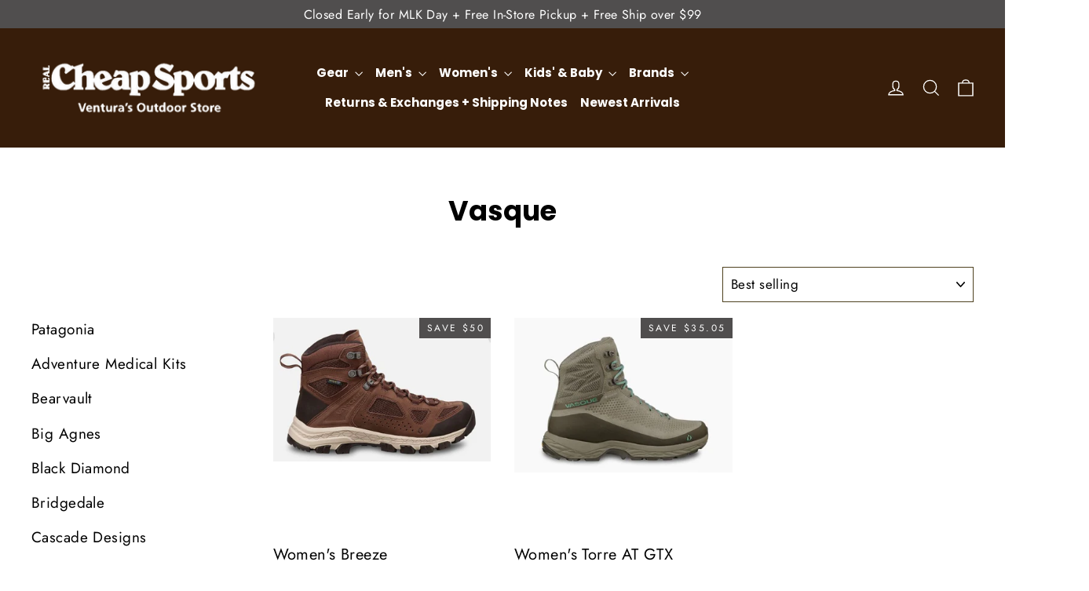

--- FILE ---
content_type: text/html; charset=utf-8
request_url: https://www.realcheapsports.com/collections/vasque
body_size: 25015
content:
<!doctype html>
<html class="no-js" lang="en" dir="ltr">
 <head>
  <meta charset="utf-8">
  <meta http-equiv="X-UA-Compatible" content="IE=edge,chrome=1">
  <meta name="viewport" content="width=device-width,initial-scale=1">
  <meta name="theme-color" content="#504e4e">
  <link rel="canonical" href="https://www.realcheapsports.com/collections/vasque">
  <link rel="preconnect" href="https://cdn.shopify.com">
  <link rel="preconnect" href="https://fonts.shopifycdn.com">
  <link rel="dns-prefetch" href="https://productreviews.shopifycdn.com">
  <link rel="dns-prefetch" href="https://ajax.googleapis.com">
  <link rel="dns-prefetch" href="https://maps.googleapis.com">
  <link rel="dns-prefetch" href="https://maps.gstatic.com"><link rel="shortcut icon" href="//www.realcheapsports.com/cdn/shop/files/IMG_4722_32x32.jpg?v=1736800256" type="image/png" /><title>Vasque
&ndash; Real Cheap Sports, Ventura&#39;s Outdoor Store
</title>
<meta property="og:site_name" content="Real Cheap Sports, Ventura&#39;s Outdoor Store">
  <meta property="og:url" content="https://www.realcheapsports.com/collections/vasque">
  <meta property="og:title" content="Vasque">
  <meta property="og:type" content="website">
  <meta property="og:description" content="outdoor store discount Patagonia"><meta property="og:image" content="http://www.realcheapsports.com/cdn/shop/files/IMG_3937_2f7984d8-0d7a-4356-862c-66dd134635aa.jpg?v=1765157513">
    <meta property="og:image:secure_url" content="https://www.realcheapsports.com/cdn/shop/files/IMG_3937_2f7984d8-0d7a-4356-862c-66dd134635aa.jpg?v=1765157513">
    <meta property="og:image:width" content="4297">
    <meta property="og:image:height" content="1956"><meta name="twitter:site" content="@">
  <meta name="twitter:card" content="summary_large_image">
  <meta name="twitter:title" content="Vasque">
  <meta name="twitter:description" content="outdoor store discount Patagonia">
<style data-shopify>@font-face {
  font-family: Poppins;
  font-weight: 700;
  font-style: normal;
  font-display: swap;
  src: url("//www.realcheapsports.com/cdn/fonts/poppins/poppins_n7.56758dcf284489feb014a026f3727f2f20a54626.woff2") format("woff2"),
       url("//www.realcheapsports.com/cdn/fonts/poppins/poppins_n7.f34f55d9b3d3205d2cd6f64955ff4b36f0cfd8da.woff") format("woff");
}

  @font-face {
  font-family: Jost;
  font-weight: 400;
  font-style: normal;
  font-display: swap;
  src: url("//www.realcheapsports.com/cdn/fonts/jost/jost_n4.d47a1b6347ce4a4c9f437608011273009d91f2b7.woff2") format("woff2"),
       url("//www.realcheapsports.com/cdn/fonts/jost/jost_n4.791c46290e672b3f85c3d1c651ef2efa3819eadd.woff") format("woff");
}


  @font-face {
  font-family: Jost;
  font-weight: 600;
  font-style: normal;
  font-display: swap;
  src: url("//www.realcheapsports.com/cdn/fonts/jost/jost_n6.ec1178db7a7515114a2d84e3dd680832b7af8b99.woff2") format("woff2"),
       url("//www.realcheapsports.com/cdn/fonts/jost/jost_n6.b1178bb6bdd3979fef38e103a3816f6980aeaff9.woff") format("woff");
}

  @font-face {
  font-family: Jost;
  font-weight: 400;
  font-style: italic;
  font-display: swap;
  src: url("//www.realcheapsports.com/cdn/fonts/jost/jost_i4.b690098389649750ada222b9763d55796c5283a5.woff2") format("woff2"),
       url("//www.realcheapsports.com/cdn/fonts/jost/jost_i4.fd766415a47e50b9e391ae7ec04e2ae25e7e28b0.woff") format("woff");
}

  @font-face {
  font-family: Jost;
  font-weight: 600;
  font-style: italic;
  font-display: swap;
  src: url("//www.realcheapsports.com/cdn/fonts/jost/jost_i6.9af7e5f39e3a108c08f24047a4276332d9d7b85e.woff2") format("woff2"),
       url("//www.realcheapsports.com/cdn/fonts/jost/jost_i6.2bf310262638f998ed206777ce0b9a3b98b6fe92.woff") format("woff");
}

</style><link href="//www.realcheapsports.com/cdn/shop/t/18/assets/theme.css?v=143328488633216528131768513166" rel="stylesheet" type="text/css" media="all" />
  <link href="//www.realcheapsports.com/cdn/shop/t/18/assets/custom.css?v=58088224216612390991618584380" rel="stylesheet" type="text/css" media="all" />
<style data-shopify>:root {
    --typeHeaderPrimary: Poppins;
    --typeHeaderFallback: sans-serif;
    --typeHeaderSize: 35px;
    --typeHeaderWeight: 700;
    --typeHeaderLineHeight: 1.2;
    --typeHeaderSpacing: 0.0em;

    --typeBasePrimary:Jost;
    --typeBaseFallback:sans-serif;
    --typeBaseSize: 17px;
    --typeBaseWeight: 400;
    --typeBaseLineHeight: 1.6;
    --typeBaseSpacing: 0.025em;

    --iconWeight: 3px;
    --iconLinecaps: miter;
  }

  
.collection-hero__content:before,
  .hero__image-wrapper:before,
  .hero__media:before {
    background-image: linear-gradient(to bottom, rgba(0, 0, 0, 0.0) 0%, rgba(0, 0, 0, 0.0) 40%, rgba(0, 0, 0, 0.62) 100%);
  }

  .skrim__item-content .skrim__overlay:after {
    background-image: linear-gradient(to bottom, rgba(0, 0, 0, 0.0) 30%, rgba(0, 0, 0, 0.62) 100%);
  }

  .placeholder-content {
    background-image: linear-gradient(100deg, #ffffff 40%, #f7f7f7 63%, #ffffff 79%);
  }</style><script>
    document.documentElement.className = document.documentElement.className.replace('no-js', 'js');

    window.theme = window.theme || {};
    theme.routes = {
      home: "/",
      cart: "/cart.js",
      cartAdd: "/cart/add.js",
      cartChange: "/cart/change.js"
    };
    theme.strings = {
      soldOut: "Sold Out",
      unavailable: "Unavailable",
      stockLabel: "[count] in stock",
      willNotShipUntil: "Will not ship until [date]",
      willBeInStockAfter: "Will be in stock after [date]",
      waitingForStock: "Inventory on the way",
      cartSavings: "You're saving [savings]",
      cartEmpty: "Your cart is currently empty.",
      cartTermsConfirmation: "You must agree with the terms and conditions of sales to check out"
    };
    theme.settings = {
      dynamicVariantsEnable: true,
      dynamicVariantType: "button",
      cartType: "page",
      isCustomerTemplate: false,
      moneyFormat: "${{amount}}",
      predictiveSearch: true,
      predictiveSearchType: "product",
      inventoryThreshold: 10,
      quickView: false,
      themeName: 'Motion',
      themeVersion: "7.0.2"
    };
  </script>
 <script src="//www.realcheapsports.com/cdn/shop/t/18/assets/jquery-2.2.3.min.js?v=58211863146907186831614976753" type="text/javascript"></script>
  <script>window.performance && window.performance.mark && window.performance.mark('shopify.content_for_header.start');</script><meta id="shopify-digital-wallet" name="shopify-digital-wallet" content="/47754543256/digital_wallets/dialog">
<meta name="shopify-checkout-api-token" content="30ccc8040fb6324512824872a8680a97">
<link rel="alternate" type="application/atom+xml" title="Feed" href="/collections/vasque.atom" />
<link rel="alternate" type="application/json+oembed" href="https://www.realcheapsports.com/collections/vasque.oembed">
<script async="async" src="/checkouts/internal/preloads.js?locale=en-US"></script>
<link rel="preconnect" href="https://shop.app" crossorigin="anonymous">
<script async="async" src="https://shop.app/checkouts/internal/preloads.js?locale=en-US&shop_id=47754543256" crossorigin="anonymous"></script>
<script id="apple-pay-shop-capabilities" type="application/json">{"shopId":47754543256,"countryCode":"US","currencyCode":"USD","merchantCapabilities":["supports3DS"],"merchantId":"gid:\/\/shopify\/Shop\/47754543256","merchantName":"Real Cheap Sports, Ventura's Outdoor Store","requiredBillingContactFields":["postalAddress","email","phone"],"requiredShippingContactFields":["postalAddress","email","phone"],"shippingType":"shipping","supportedNetworks":["visa","masterCard","amex","discover","elo","jcb"],"total":{"type":"pending","label":"Real Cheap Sports, Ventura's Outdoor Store","amount":"1.00"},"shopifyPaymentsEnabled":true,"supportsSubscriptions":true}</script>
<script id="shopify-features" type="application/json">{"accessToken":"30ccc8040fb6324512824872a8680a97","betas":["rich-media-storefront-analytics"],"domain":"www.realcheapsports.com","predictiveSearch":true,"shopId":47754543256,"locale":"en"}</script>
<script>var Shopify = Shopify || {};
Shopify.shop = "real-cheap-sports.myshopify.com";
Shopify.locale = "en";
Shopify.currency = {"active":"USD","rate":"1.0"};
Shopify.country = "US";
Shopify.theme = {"name":"Motion v1.1 RCS","id":120459493528,"schema_name":"Motion","schema_version":"7.0.2","theme_store_id":847,"role":"main"};
Shopify.theme.handle = "null";
Shopify.theme.style = {"id":null,"handle":null};
Shopify.cdnHost = "www.realcheapsports.com/cdn";
Shopify.routes = Shopify.routes || {};
Shopify.routes.root = "/";</script>
<script type="module">!function(o){(o.Shopify=o.Shopify||{}).modules=!0}(window);</script>
<script>!function(o){function n(){var o=[];function n(){o.push(Array.prototype.slice.apply(arguments))}return n.q=o,n}var t=o.Shopify=o.Shopify||{};t.loadFeatures=n(),t.autoloadFeatures=n()}(window);</script>
<script>
  window.ShopifyPay = window.ShopifyPay || {};
  window.ShopifyPay.apiHost = "shop.app\/pay";
  window.ShopifyPay.redirectState = null;
</script>
<script id="shop-js-analytics" type="application/json">{"pageType":"collection"}</script>
<script defer="defer" async type="module" src="//www.realcheapsports.com/cdn/shopifycloud/shop-js/modules/v2/client.init-shop-cart-sync_BT-GjEfc.en.esm.js"></script>
<script defer="defer" async type="module" src="//www.realcheapsports.com/cdn/shopifycloud/shop-js/modules/v2/chunk.common_D58fp_Oc.esm.js"></script>
<script defer="defer" async type="module" src="//www.realcheapsports.com/cdn/shopifycloud/shop-js/modules/v2/chunk.modal_xMitdFEc.esm.js"></script>
<script type="module">
  await import("//www.realcheapsports.com/cdn/shopifycloud/shop-js/modules/v2/client.init-shop-cart-sync_BT-GjEfc.en.esm.js");
await import("//www.realcheapsports.com/cdn/shopifycloud/shop-js/modules/v2/chunk.common_D58fp_Oc.esm.js");
await import("//www.realcheapsports.com/cdn/shopifycloud/shop-js/modules/v2/chunk.modal_xMitdFEc.esm.js");

  window.Shopify.SignInWithShop?.initShopCartSync?.({"fedCMEnabled":true,"windoidEnabled":true});

</script>
<script>
  window.Shopify = window.Shopify || {};
  if (!window.Shopify.featureAssets) window.Shopify.featureAssets = {};
  window.Shopify.featureAssets['shop-js'] = {"shop-cart-sync":["modules/v2/client.shop-cart-sync_DZOKe7Ll.en.esm.js","modules/v2/chunk.common_D58fp_Oc.esm.js","modules/v2/chunk.modal_xMitdFEc.esm.js"],"init-fed-cm":["modules/v2/client.init-fed-cm_B6oLuCjv.en.esm.js","modules/v2/chunk.common_D58fp_Oc.esm.js","modules/v2/chunk.modal_xMitdFEc.esm.js"],"shop-cash-offers":["modules/v2/client.shop-cash-offers_D2sdYoxE.en.esm.js","modules/v2/chunk.common_D58fp_Oc.esm.js","modules/v2/chunk.modal_xMitdFEc.esm.js"],"shop-login-button":["modules/v2/client.shop-login-button_QeVjl5Y3.en.esm.js","modules/v2/chunk.common_D58fp_Oc.esm.js","modules/v2/chunk.modal_xMitdFEc.esm.js"],"pay-button":["modules/v2/client.pay-button_DXTOsIq6.en.esm.js","modules/v2/chunk.common_D58fp_Oc.esm.js","modules/v2/chunk.modal_xMitdFEc.esm.js"],"shop-button":["modules/v2/client.shop-button_DQZHx9pm.en.esm.js","modules/v2/chunk.common_D58fp_Oc.esm.js","modules/v2/chunk.modal_xMitdFEc.esm.js"],"avatar":["modules/v2/client.avatar_BTnouDA3.en.esm.js"],"init-windoid":["modules/v2/client.init-windoid_CR1B-cfM.en.esm.js","modules/v2/chunk.common_D58fp_Oc.esm.js","modules/v2/chunk.modal_xMitdFEc.esm.js"],"init-shop-for-new-customer-accounts":["modules/v2/client.init-shop-for-new-customer-accounts_C_vY_xzh.en.esm.js","modules/v2/client.shop-login-button_QeVjl5Y3.en.esm.js","modules/v2/chunk.common_D58fp_Oc.esm.js","modules/v2/chunk.modal_xMitdFEc.esm.js"],"init-shop-email-lookup-coordinator":["modules/v2/client.init-shop-email-lookup-coordinator_BI7n9ZSv.en.esm.js","modules/v2/chunk.common_D58fp_Oc.esm.js","modules/v2/chunk.modal_xMitdFEc.esm.js"],"init-shop-cart-sync":["modules/v2/client.init-shop-cart-sync_BT-GjEfc.en.esm.js","modules/v2/chunk.common_D58fp_Oc.esm.js","modules/v2/chunk.modal_xMitdFEc.esm.js"],"shop-toast-manager":["modules/v2/client.shop-toast-manager_DiYdP3xc.en.esm.js","modules/v2/chunk.common_D58fp_Oc.esm.js","modules/v2/chunk.modal_xMitdFEc.esm.js"],"init-customer-accounts":["modules/v2/client.init-customer-accounts_D9ZNqS-Q.en.esm.js","modules/v2/client.shop-login-button_QeVjl5Y3.en.esm.js","modules/v2/chunk.common_D58fp_Oc.esm.js","modules/v2/chunk.modal_xMitdFEc.esm.js"],"init-customer-accounts-sign-up":["modules/v2/client.init-customer-accounts-sign-up_iGw4briv.en.esm.js","modules/v2/client.shop-login-button_QeVjl5Y3.en.esm.js","modules/v2/chunk.common_D58fp_Oc.esm.js","modules/v2/chunk.modal_xMitdFEc.esm.js"],"shop-follow-button":["modules/v2/client.shop-follow-button_CqMgW2wH.en.esm.js","modules/v2/chunk.common_D58fp_Oc.esm.js","modules/v2/chunk.modal_xMitdFEc.esm.js"],"checkout-modal":["modules/v2/client.checkout-modal_xHeaAweL.en.esm.js","modules/v2/chunk.common_D58fp_Oc.esm.js","modules/v2/chunk.modal_xMitdFEc.esm.js"],"shop-login":["modules/v2/client.shop-login_D91U-Q7h.en.esm.js","modules/v2/chunk.common_D58fp_Oc.esm.js","modules/v2/chunk.modal_xMitdFEc.esm.js"],"lead-capture":["modules/v2/client.lead-capture_BJmE1dJe.en.esm.js","modules/v2/chunk.common_D58fp_Oc.esm.js","modules/v2/chunk.modal_xMitdFEc.esm.js"],"payment-terms":["modules/v2/client.payment-terms_Ci9AEqFq.en.esm.js","modules/v2/chunk.common_D58fp_Oc.esm.js","modules/v2/chunk.modal_xMitdFEc.esm.js"]};
</script>
<script id="__st">var __st={"a":47754543256,"offset":-28800,"reqid":"657801c7-f47e-458e-83a8-5ab14089cefc-1769524269","pageurl":"www.realcheapsports.com\/collections\/vasque","u":"e224dc04c928","p":"collection","rtyp":"collection","rid":230918258840};</script>
<script>window.ShopifyPaypalV4VisibilityTracking = true;</script>
<script id="captcha-bootstrap">!function(){'use strict';const t='contact',e='account',n='new_comment',o=[[t,t],['blogs',n],['comments',n],[t,'customer']],c=[[e,'customer_login'],[e,'guest_login'],[e,'recover_customer_password'],[e,'create_customer']],r=t=>t.map((([t,e])=>`form[action*='/${t}']:not([data-nocaptcha='true']) input[name='form_type'][value='${e}']`)).join(','),a=t=>()=>t?[...document.querySelectorAll(t)].map((t=>t.form)):[];function s(){const t=[...o],e=r(t);return a(e)}const i='password',u='form_key',d=['recaptcha-v3-token','g-recaptcha-response','h-captcha-response',i],f=()=>{try{return window.sessionStorage}catch{return}},m='__shopify_v',_=t=>t.elements[u];function p(t,e,n=!1){try{const o=window.sessionStorage,c=JSON.parse(o.getItem(e)),{data:r}=function(t){const{data:e,action:n}=t;return t[m]||n?{data:e,action:n}:{data:t,action:n}}(c);for(const[e,n]of Object.entries(r))t.elements[e]&&(t.elements[e].value=n);n&&o.removeItem(e)}catch(o){console.error('form repopulation failed',{error:o})}}const l='form_type',E='cptcha';function T(t){t.dataset[E]=!0}const w=window,h=w.document,L='Shopify',v='ce_forms',y='captcha';let A=!1;((t,e)=>{const n=(g='f06e6c50-85a8-45c8-87d0-21a2b65856fe',I='https://cdn.shopify.com/shopifycloud/storefront-forms-hcaptcha/ce_storefront_forms_captcha_hcaptcha.v1.5.2.iife.js',D={infoText:'Protected by hCaptcha',privacyText:'Privacy',termsText:'Terms'},(t,e,n)=>{const o=w[L][v],c=o.bindForm;if(c)return c(t,g,e,D).then(n);var r;o.q.push([[t,g,e,D],n]),r=I,A||(h.body.append(Object.assign(h.createElement('script'),{id:'captcha-provider',async:!0,src:r})),A=!0)});var g,I,D;w[L]=w[L]||{},w[L][v]=w[L][v]||{},w[L][v].q=[],w[L][y]=w[L][y]||{},w[L][y].protect=function(t,e){n(t,void 0,e),T(t)},Object.freeze(w[L][y]),function(t,e,n,w,h,L){const[v,y,A,g]=function(t,e,n){const i=e?o:[],u=t?c:[],d=[...i,...u],f=r(d),m=r(i),_=r(d.filter((([t,e])=>n.includes(e))));return[a(f),a(m),a(_),s()]}(w,h,L),I=t=>{const e=t.target;return e instanceof HTMLFormElement?e:e&&e.form},D=t=>v().includes(t);t.addEventListener('submit',(t=>{const e=I(t);if(!e)return;const n=D(e)&&!e.dataset.hcaptchaBound&&!e.dataset.recaptchaBound,o=_(e),c=g().includes(e)&&(!o||!o.value);(n||c)&&t.preventDefault(),c&&!n&&(function(t){try{if(!f())return;!function(t){const e=f();if(!e)return;const n=_(t);if(!n)return;const o=n.value;o&&e.removeItem(o)}(t);const e=Array.from(Array(32),(()=>Math.random().toString(36)[2])).join('');!function(t,e){_(t)||t.append(Object.assign(document.createElement('input'),{type:'hidden',name:u})),t.elements[u].value=e}(t,e),function(t,e){const n=f();if(!n)return;const o=[...t.querySelectorAll(`input[type='${i}']`)].map((({name:t})=>t)),c=[...d,...o],r={};for(const[a,s]of new FormData(t).entries())c.includes(a)||(r[a]=s);n.setItem(e,JSON.stringify({[m]:1,action:t.action,data:r}))}(t,e)}catch(e){console.error('failed to persist form',e)}}(e),e.submit())}));const S=(t,e)=>{t&&!t.dataset[E]&&(n(t,e.some((e=>e===t))),T(t))};for(const o of['focusin','change'])t.addEventListener(o,(t=>{const e=I(t);D(e)&&S(e,y())}));const B=e.get('form_key'),M=e.get(l),P=B&&M;t.addEventListener('DOMContentLoaded',(()=>{const t=y();if(P)for(const e of t)e.elements[l].value===M&&p(e,B);[...new Set([...A(),...v().filter((t=>'true'===t.dataset.shopifyCaptcha))])].forEach((e=>S(e,t)))}))}(h,new URLSearchParams(w.location.search),n,t,e,['guest_login'])})(!0,!1)}();</script>
<script integrity="sha256-4kQ18oKyAcykRKYeNunJcIwy7WH5gtpwJnB7kiuLZ1E=" data-source-attribution="shopify.loadfeatures" defer="defer" src="//www.realcheapsports.com/cdn/shopifycloud/storefront/assets/storefront/load_feature-a0a9edcb.js" crossorigin="anonymous"></script>
<script crossorigin="anonymous" defer="defer" src="//www.realcheapsports.com/cdn/shopifycloud/storefront/assets/shopify_pay/storefront-65b4c6d7.js?v=20250812"></script>
<script data-source-attribution="shopify.dynamic_checkout.dynamic.init">var Shopify=Shopify||{};Shopify.PaymentButton=Shopify.PaymentButton||{isStorefrontPortableWallets:!0,init:function(){window.Shopify.PaymentButton.init=function(){};var t=document.createElement("script");t.src="https://www.realcheapsports.com/cdn/shopifycloud/portable-wallets/latest/portable-wallets.en.js",t.type="module",document.head.appendChild(t)}};
</script>
<script data-source-attribution="shopify.dynamic_checkout.buyer_consent">
  function portableWalletsHideBuyerConsent(e){var t=document.getElementById("shopify-buyer-consent"),n=document.getElementById("shopify-subscription-policy-button");t&&n&&(t.classList.add("hidden"),t.setAttribute("aria-hidden","true"),n.removeEventListener("click",e))}function portableWalletsShowBuyerConsent(e){var t=document.getElementById("shopify-buyer-consent"),n=document.getElementById("shopify-subscription-policy-button");t&&n&&(t.classList.remove("hidden"),t.removeAttribute("aria-hidden"),n.addEventListener("click",e))}window.Shopify?.PaymentButton&&(window.Shopify.PaymentButton.hideBuyerConsent=portableWalletsHideBuyerConsent,window.Shopify.PaymentButton.showBuyerConsent=portableWalletsShowBuyerConsent);
</script>
<script data-source-attribution="shopify.dynamic_checkout.cart.bootstrap">document.addEventListener("DOMContentLoaded",(function(){function t(){return document.querySelector("shopify-accelerated-checkout-cart, shopify-accelerated-checkout")}if(t())Shopify.PaymentButton.init();else{new MutationObserver((function(e,n){t()&&(Shopify.PaymentButton.init(),n.disconnect())})).observe(document.body,{childList:!0,subtree:!0})}}));
</script>
<link id="shopify-accelerated-checkout-styles" rel="stylesheet" media="screen" href="https://www.realcheapsports.com/cdn/shopifycloud/portable-wallets/latest/accelerated-checkout-backwards-compat.css" crossorigin="anonymous">
<style id="shopify-accelerated-checkout-cart">
        #shopify-buyer-consent {
  margin-top: 1em;
  display: inline-block;
  width: 100%;
}

#shopify-buyer-consent.hidden {
  display: none;
}

#shopify-subscription-policy-button {
  background: none;
  border: none;
  padding: 0;
  text-decoration: underline;
  font-size: inherit;
  cursor: pointer;
}

#shopify-subscription-policy-button::before {
  box-shadow: none;
}

      </style>

<script>window.performance && window.performance.mark && window.performance.mark('shopify.content_for_header.end');</script>

  <script src="//www.realcheapsports.com/cdn/shop/t/18/assets/vendor-scripts-v11.js" defer="defer"></script><script src="//www.realcheapsports.com/cdn/shop/t/18/assets/theme.js?v=100844724132547494191614976755" defer="defer"></script><script src="//cdn.shopify.com/s/files/1/0382/4185/files/ajaxinate.js?937" type="text/javascript"></script>
<!-- BEGIN app block: shopify://apps/instafeed/blocks/head-block/c447db20-095d-4a10-9725-b5977662c9d5 --><link rel="preconnect" href="https://cdn.nfcube.com/">
<link rel="preconnect" href="https://scontent.cdninstagram.com/">


  <script>
    document.addEventListener('DOMContentLoaded', function () {
      let instafeedScript = document.createElement('script');

      
        instafeedScript.src = 'https://storage.nfcube.com/instafeed-6c9f41712cba5e4639c25e6f88a3f6a3.js';
      

      document.body.appendChild(instafeedScript);
    });
  </script>





<!-- END app block --><link href="https://monorail-edge.shopifysvc.com" rel="dns-prefetch">
<script>(function(){if ("sendBeacon" in navigator && "performance" in window) {try {var session_token_from_headers = performance.getEntriesByType('navigation')[0].serverTiming.find(x => x.name == '_s').description;} catch {var session_token_from_headers = undefined;}var session_cookie_matches = document.cookie.match(/_shopify_s=([^;]*)/);var session_token_from_cookie = session_cookie_matches && session_cookie_matches.length === 2 ? session_cookie_matches[1] : "";var session_token = session_token_from_headers || session_token_from_cookie || "";function handle_abandonment_event(e) {var entries = performance.getEntries().filter(function(entry) {return /monorail-edge.shopifysvc.com/.test(entry.name);});if (!window.abandonment_tracked && entries.length === 0) {window.abandonment_tracked = true;var currentMs = Date.now();var navigation_start = performance.timing.navigationStart;var payload = {shop_id: 47754543256,url: window.location.href,navigation_start,duration: currentMs - navigation_start,session_token,page_type: "collection"};window.navigator.sendBeacon("https://monorail-edge.shopifysvc.com/v1/produce", JSON.stringify({schema_id: "online_store_buyer_site_abandonment/1.1",payload: payload,metadata: {event_created_at_ms: currentMs,event_sent_at_ms: currentMs}}));}}window.addEventListener('pagehide', handle_abandonment_event);}}());</script>
<script id="web-pixels-manager-setup">(function e(e,d,r,n,o){if(void 0===o&&(o={}),!Boolean(null===(a=null===(i=window.Shopify)||void 0===i?void 0:i.analytics)||void 0===a?void 0:a.replayQueue)){var i,a;window.Shopify=window.Shopify||{};var t=window.Shopify;t.analytics=t.analytics||{};var s=t.analytics;s.replayQueue=[],s.publish=function(e,d,r){return s.replayQueue.push([e,d,r]),!0};try{self.performance.mark("wpm:start")}catch(e){}var l=function(){var e={modern:/Edge?\/(1{2}[4-9]|1[2-9]\d|[2-9]\d{2}|\d{4,})\.\d+(\.\d+|)|Firefox\/(1{2}[4-9]|1[2-9]\d|[2-9]\d{2}|\d{4,})\.\d+(\.\d+|)|Chrom(ium|e)\/(9{2}|\d{3,})\.\d+(\.\d+|)|(Maci|X1{2}).+ Version\/(15\.\d+|(1[6-9]|[2-9]\d|\d{3,})\.\d+)([,.]\d+|)( \(\w+\)|)( Mobile\/\w+|) Safari\/|Chrome.+OPR\/(9{2}|\d{3,})\.\d+\.\d+|(CPU[ +]OS|iPhone[ +]OS|CPU[ +]iPhone|CPU IPhone OS|CPU iPad OS)[ +]+(15[._]\d+|(1[6-9]|[2-9]\d|\d{3,})[._]\d+)([._]\d+|)|Android:?[ /-](13[3-9]|1[4-9]\d|[2-9]\d{2}|\d{4,})(\.\d+|)(\.\d+|)|Android.+Firefox\/(13[5-9]|1[4-9]\d|[2-9]\d{2}|\d{4,})\.\d+(\.\d+|)|Android.+Chrom(ium|e)\/(13[3-9]|1[4-9]\d|[2-9]\d{2}|\d{4,})\.\d+(\.\d+|)|SamsungBrowser\/([2-9]\d|\d{3,})\.\d+/,legacy:/Edge?\/(1[6-9]|[2-9]\d|\d{3,})\.\d+(\.\d+|)|Firefox\/(5[4-9]|[6-9]\d|\d{3,})\.\d+(\.\d+|)|Chrom(ium|e)\/(5[1-9]|[6-9]\d|\d{3,})\.\d+(\.\d+|)([\d.]+$|.*Safari\/(?![\d.]+ Edge\/[\d.]+$))|(Maci|X1{2}).+ Version\/(10\.\d+|(1[1-9]|[2-9]\d|\d{3,})\.\d+)([,.]\d+|)( \(\w+\)|)( Mobile\/\w+|) Safari\/|Chrome.+OPR\/(3[89]|[4-9]\d|\d{3,})\.\d+\.\d+|(CPU[ +]OS|iPhone[ +]OS|CPU[ +]iPhone|CPU IPhone OS|CPU iPad OS)[ +]+(10[._]\d+|(1[1-9]|[2-9]\d|\d{3,})[._]\d+)([._]\d+|)|Android:?[ /-](13[3-9]|1[4-9]\d|[2-9]\d{2}|\d{4,})(\.\d+|)(\.\d+|)|Mobile Safari.+OPR\/([89]\d|\d{3,})\.\d+\.\d+|Android.+Firefox\/(13[5-9]|1[4-9]\d|[2-9]\d{2}|\d{4,})\.\d+(\.\d+|)|Android.+Chrom(ium|e)\/(13[3-9]|1[4-9]\d|[2-9]\d{2}|\d{4,})\.\d+(\.\d+|)|Android.+(UC? ?Browser|UCWEB|U3)[ /]?(15\.([5-9]|\d{2,})|(1[6-9]|[2-9]\d|\d{3,})\.\d+)\.\d+|SamsungBrowser\/(5\.\d+|([6-9]|\d{2,})\.\d+)|Android.+MQ{2}Browser\/(14(\.(9|\d{2,})|)|(1[5-9]|[2-9]\d|\d{3,})(\.\d+|))(\.\d+|)|K[Aa][Ii]OS\/(3\.\d+|([4-9]|\d{2,})\.\d+)(\.\d+|)/},d=e.modern,r=e.legacy,n=navigator.userAgent;return n.match(d)?"modern":n.match(r)?"legacy":"unknown"}(),u="modern"===l?"modern":"legacy",c=(null!=n?n:{modern:"",legacy:""})[u],f=function(e){return[e.baseUrl,"/wpm","/b",e.hashVersion,"modern"===e.buildTarget?"m":"l",".js"].join("")}({baseUrl:d,hashVersion:r,buildTarget:u}),m=function(e){var d=e.version,r=e.bundleTarget,n=e.surface,o=e.pageUrl,i=e.monorailEndpoint;return{emit:function(e){var a=e.status,t=e.errorMsg,s=(new Date).getTime(),l=JSON.stringify({metadata:{event_sent_at_ms:s},events:[{schema_id:"web_pixels_manager_load/3.1",payload:{version:d,bundle_target:r,page_url:o,status:a,surface:n,error_msg:t},metadata:{event_created_at_ms:s}}]});if(!i)return console&&console.warn&&console.warn("[Web Pixels Manager] No Monorail endpoint provided, skipping logging."),!1;try{return self.navigator.sendBeacon.bind(self.navigator)(i,l)}catch(e){}var u=new XMLHttpRequest;try{return u.open("POST",i,!0),u.setRequestHeader("Content-Type","text/plain"),u.send(l),!0}catch(e){return console&&console.warn&&console.warn("[Web Pixels Manager] Got an unhandled error while logging to Monorail."),!1}}}}({version:r,bundleTarget:l,surface:e.surface,pageUrl:self.location.href,monorailEndpoint:e.monorailEndpoint});try{o.browserTarget=l,function(e){var d=e.src,r=e.async,n=void 0===r||r,o=e.onload,i=e.onerror,a=e.sri,t=e.scriptDataAttributes,s=void 0===t?{}:t,l=document.createElement("script"),u=document.querySelector("head"),c=document.querySelector("body");if(l.async=n,l.src=d,a&&(l.integrity=a,l.crossOrigin="anonymous"),s)for(var f in s)if(Object.prototype.hasOwnProperty.call(s,f))try{l.dataset[f]=s[f]}catch(e){}if(o&&l.addEventListener("load",o),i&&l.addEventListener("error",i),u)u.appendChild(l);else{if(!c)throw new Error("Did not find a head or body element to append the script");c.appendChild(l)}}({src:f,async:!0,onload:function(){if(!function(){var e,d;return Boolean(null===(d=null===(e=window.Shopify)||void 0===e?void 0:e.analytics)||void 0===d?void 0:d.initialized)}()){var d=window.webPixelsManager.init(e)||void 0;if(d){var r=window.Shopify.analytics;r.replayQueue.forEach((function(e){var r=e[0],n=e[1],o=e[2];d.publishCustomEvent(r,n,o)})),r.replayQueue=[],r.publish=d.publishCustomEvent,r.visitor=d.visitor,r.initialized=!0}}},onerror:function(){return m.emit({status:"failed",errorMsg:"".concat(f," has failed to load")})},sri:function(e){var d=/^sha384-[A-Za-z0-9+/=]+$/;return"string"==typeof e&&d.test(e)}(c)?c:"",scriptDataAttributes:o}),m.emit({status:"loading"})}catch(e){m.emit({status:"failed",errorMsg:(null==e?void 0:e.message)||"Unknown error"})}}})({shopId: 47754543256,storefrontBaseUrl: "https://www.realcheapsports.com",extensionsBaseUrl: "https://extensions.shopifycdn.com/cdn/shopifycloud/web-pixels-manager",monorailEndpoint: "https://monorail-edge.shopifysvc.com/unstable/produce_batch",surface: "storefront-renderer",enabledBetaFlags: ["2dca8a86"],webPixelsConfigList: [{"id":"144965949","eventPayloadVersion":"v1","runtimeContext":"LAX","scriptVersion":"1","type":"CUSTOM","privacyPurposes":["ANALYTICS"],"name":"Google Analytics tag (migrated)"},{"id":"shopify-app-pixel","configuration":"{}","eventPayloadVersion":"v1","runtimeContext":"STRICT","scriptVersion":"0450","apiClientId":"shopify-pixel","type":"APP","privacyPurposes":["ANALYTICS","MARKETING"]},{"id":"shopify-custom-pixel","eventPayloadVersion":"v1","runtimeContext":"LAX","scriptVersion":"0450","apiClientId":"shopify-pixel","type":"CUSTOM","privacyPurposes":["ANALYTICS","MARKETING"]}],isMerchantRequest: false,initData: {"shop":{"name":"Real Cheap Sports, Ventura's Outdoor Store","paymentSettings":{"currencyCode":"USD"},"myshopifyDomain":"real-cheap-sports.myshopify.com","countryCode":"US","storefrontUrl":"https:\/\/www.realcheapsports.com"},"customer":null,"cart":null,"checkout":null,"productVariants":[],"purchasingCompany":null},},"https://www.realcheapsports.com/cdn","fcfee988w5aeb613cpc8e4bc33m6693e112",{"modern":"","legacy":""},{"shopId":"47754543256","storefrontBaseUrl":"https:\/\/www.realcheapsports.com","extensionBaseUrl":"https:\/\/extensions.shopifycdn.com\/cdn\/shopifycloud\/web-pixels-manager","surface":"storefront-renderer","enabledBetaFlags":"[\"2dca8a86\"]","isMerchantRequest":"false","hashVersion":"fcfee988w5aeb613cpc8e4bc33m6693e112","publish":"custom","events":"[[\"page_viewed\",{}],[\"collection_viewed\",{\"collection\":{\"id\":\"230918258840\",\"title\":\"Vasque\",\"productVariants\":[{\"price\":{\"amount\":110.0,\"currencyCode\":\"USD\"},\"product\":{\"title\":\"Women's Breeze\",\"vendor\":\"VASQUE\",\"id\":\"8140660080957\",\"untranslatedTitle\":\"Women's Breeze\",\"url\":\"\/products\/womens-breeze\",\"type\":\"FWO\"},\"id\":\"44639719883069\",\"image\":{\"src\":\"\/\/www.realcheapsports.com\/cdn\/shop\/products\/AFDF98F1-7802-43BA-90E8-16315F4FD483.jpg?v=1677262604\"},\"sku\":\"148634\",\"title\":\"CAPP \/ 5.5\",\"untranslatedTitle\":\"CAPP \/ 5.5\"},{\"price\":{\"amount\":184.95,\"currencyCode\":\"USD\"},\"product\":{\"title\":\"Women's Torre AT GTX\",\"vendor\":\"VASQUE\",\"id\":\"7800368267498\",\"untranslatedTitle\":\"Women's Torre AT GTX\",\"url\":\"\/products\/womens-torre-at-gtx\",\"type\":\"FWO\"},\"id\":\"43126849077482\",\"image\":{\"src\":\"\/\/www.realcheapsports.com\/cdn\/shop\/products\/BFBE5409-B30E-4F41-BA6D-AEC956244BEC.jpg?v=1667952887\"},\"sku\":\"145410\",\"title\":\"SAGE \/ 6.0\",\"untranslatedTitle\":\"SAGE \/ 6.0\"}]}}]]"});</script><script>
  window.ShopifyAnalytics = window.ShopifyAnalytics || {};
  window.ShopifyAnalytics.meta = window.ShopifyAnalytics.meta || {};
  window.ShopifyAnalytics.meta.currency = 'USD';
  var meta = {"products":[{"id":8140660080957,"gid":"gid:\/\/shopify\/Product\/8140660080957","vendor":"VASQUE","type":"FWO","handle":"womens-breeze","variants":[{"id":44639719883069,"price":11000,"name":"Women's Breeze - CAPP \/ 5.5","public_title":"CAPP \/ 5.5","sku":"148634"},{"id":44639719915837,"price":11000,"name":"Women's Breeze - CAPP \/ 6.0","public_title":"CAPP \/ 6.0","sku":"148635"},{"id":44639719948605,"price":11000,"name":"Women's Breeze - CAPP \/ 6.5","public_title":"CAPP \/ 6.5","sku":"148636"},{"id":44639719981373,"price":11000,"name":"Women's Breeze - CAPP \/ 7.0","public_title":"CAPP \/ 7.0","sku":"148637"},{"id":44639720014141,"price":11000,"name":"Women's Breeze - CAPP \/ 7.5","public_title":"CAPP \/ 7.5","sku":"148638"},{"id":44639720046909,"price":11000,"name":"Women's Breeze - CAPP \/ 8.0","public_title":"CAPP \/ 8.0","sku":"148639"},{"id":44639720079677,"price":11000,"name":"Women's Breeze - CAPP \/ 8.5","public_title":"CAPP \/ 8.5","sku":"148640"},{"id":44639720112445,"price":11000,"name":"Women's Breeze - CAPP \/ 9.0","public_title":"CAPP \/ 9.0","sku":"148641"},{"id":44639720145213,"price":11000,"name":"Women's Breeze - CAPP \/ 9.5","public_title":"CAPP \/ 9.5","sku":"148642"},{"id":44639720177981,"price":11000,"name":"Women's Breeze - CAPP \/ 10.0","public_title":"CAPP \/ 10.0","sku":"148643"},{"id":44639720210749,"price":11000,"name":"Women's Breeze - CAPP \/ 10.5","public_title":"CAPP \/ 10.5","sku":"148655"},{"id":44639720243517,"price":11000,"name":"Women's Breeze - CAPP \/ 11.0","public_title":"CAPP \/ 11.0","sku":"148656"}],"remote":false},{"id":7800368267498,"gid":"gid:\/\/shopify\/Product\/7800368267498","vendor":"VASQUE","type":"FWO","handle":"womens-torre-at-gtx","variants":[{"id":43126849077482,"price":18495,"name":"Women's Torre AT GTX - SAGE \/ 6.0","public_title":"SAGE \/ 6.0","sku":"145410"},{"id":43126849110250,"price":18495,"name":"Women's Torre AT GTX - SAGE \/ 6.5","public_title":"SAGE \/ 6.5","sku":"145411"},{"id":43126849143018,"price":18495,"name":"Women's Torre AT GTX - SAGE \/ 7.0","public_title":"SAGE \/ 7.0","sku":"145412"},{"id":43126849175786,"price":18495,"name":"Women's Torre AT GTX - SAGE \/ 7.5","public_title":"SAGE \/ 7.5","sku":"145413"},{"id":43126849208554,"price":18495,"name":"Women's Torre AT GTX - SAGE \/ 8.0","public_title":"SAGE \/ 8.0","sku":"145414"},{"id":43126849241322,"price":18495,"name":"Women's Torre AT GTX - SAGE \/ 8.5","public_title":"SAGE \/ 8.5","sku":"145415"},{"id":43126849274090,"price":18495,"name":"Women's Torre AT GTX - SAGE \/ 9.0","public_title":"SAGE \/ 9.0","sku":"145416"},{"id":43126849306858,"price":18495,"name":"Women's Torre AT GTX - SAGE \/ 9.5","public_title":"SAGE \/ 9.5","sku":"145417"},{"id":43126849339626,"price":18495,"name":"Women's Torre AT GTX - SAGE \/ 10.0","public_title":"SAGE \/ 10.0","sku":"145418"}],"remote":false}],"page":{"pageType":"collection","resourceType":"collection","resourceId":230918258840,"requestId":"657801c7-f47e-458e-83a8-5ab14089cefc-1769524269"}};
  for (var attr in meta) {
    window.ShopifyAnalytics.meta[attr] = meta[attr];
  }
</script>
<script class="analytics">
  (function () {
    var customDocumentWrite = function(content) {
      var jquery = null;

      if (window.jQuery) {
        jquery = window.jQuery;
      } else if (window.Checkout && window.Checkout.$) {
        jquery = window.Checkout.$;
      }

      if (jquery) {
        jquery('body').append(content);
      }
    };

    var hasLoggedConversion = function(token) {
      if (token) {
        return document.cookie.indexOf('loggedConversion=' + token) !== -1;
      }
      return false;
    }

    var setCookieIfConversion = function(token) {
      if (token) {
        var twoMonthsFromNow = new Date(Date.now());
        twoMonthsFromNow.setMonth(twoMonthsFromNow.getMonth() + 2);

        document.cookie = 'loggedConversion=' + token + '; expires=' + twoMonthsFromNow;
      }
    }

    var trekkie = window.ShopifyAnalytics.lib = window.trekkie = window.trekkie || [];
    if (trekkie.integrations) {
      return;
    }
    trekkie.methods = [
      'identify',
      'page',
      'ready',
      'track',
      'trackForm',
      'trackLink'
    ];
    trekkie.factory = function(method) {
      return function() {
        var args = Array.prototype.slice.call(arguments);
        args.unshift(method);
        trekkie.push(args);
        return trekkie;
      };
    };
    for (var i = 0; i < trekkie.methods.length; i++) {
      var key = trekkie.methods[i];
      trekkie[key] = trekkie.factory(key);
    }
    trekkie.load = function(config) {
      trekkie.config = config || {};
      trekkie.config.initialDocumentCookie = document.cookie;
      var first = document.getElementsByTagName('script')[0];
      var script = document.createElement('script');
      script.type = 'text/javascript';
      script.onerror = function(e) {
        var scriptFallback = document.createElement('script');
        scriptFallback.type = 'text/javascript';
        scriptFallback.onerror = function(error) {
                var Monorail = {
      produce: function produce(monorailDomain, schemaId, payload) {
        var currentMs = new Date().getTime();
        var event = {
          schema_id: schemaId,
          payload: payload,
          metadata: {
            event_created_at_ms: currentMs,
            event_sent_at_ms: currentMs
          }
        };
        return Monorail.sendRequest("https://" + monorailDomain + "/v1/produce", JSON.stringify(event));
      },
      sendRequest: function sendRequest(endpointUrl, payload) {
        // Try the sendBeacon API
        if (window && window.navigator && typeof window.navigator.sendBeacon === 'function' && typeof window.Blob === 'function' && !Monorail.isIos12()) {
          var blobData = new window.Blob([payload], {
            type: 'text/plain'
          });

          if (window.navigator.sendBeacon(endpointUrl, blobData)) {
            return true;
          } // sendBeacon was not successful

        } // XHR beacon

        var xhr = new XMLHttpRequest();

        try {
          xhr.open('POST', endpointUrl);
          xhr.setRequestHeader('Content-Type', 'text/plain');
          xhr.send(payload);
        } catch (e) {
          console.log(e);
        }

        return false;
      },
      isIos12: function isIos12() {
        return window.navigator.userAgent.lastIndexOf('iPhone; CPU iPhone OS 12_') !== -1 || window.navigator.userAgent.lastIndexOf('iPad; CPU OS 12_') !== -1;
      }
    };
    Monorail.produce('monorail-edge.shopifysvc.com',
      'trekkie_storefront_load_errors/1.1',
      {shop_id: 47754543256,
      theme_id: 120459493528,
      app_name: "storefront",
      context_url: window.location.href,
      source_url: "//www.realcheapsports.com/cdn/s/trekkie.storefront.a804e9514e4efded663580eddd6991fcc12b5451.min.js"});

        };
        scriptFallback.async = true;
        scriptFallback.src = '//www.realcheapsports.com/cdn/s/trekkie.storefront.a804e9514e4efded663580eddd6991fcc12b5451.min.js';
        first.parentNode.insertBefore(scriptFallback, first);
      };
      script.async = true;
      script.src = '//www.realcheapsports.com/cdn/s/trekkie.storefront.a804e9514e4efded663580eddd6991fcc12b5451.min.js';
      first.parentNode.insertBefore(script, first);
    };
    trekkie.load(
      {"Trekkie":{"appName":"storefront","development":false,"defaultAttributes":{"shopId":47754543256,"isMerchantRequest":null,"themeId":120459493528,"themeCityHash":"14560538218320981975","contentLanguage":"en","currency":"USD","eventMetadataId":"e4f2d78a-e8aa-4ed6-ade9-69c64673be6d"},"isServerSideCookieWritingEnabled":true,"monorailRegion":"shop_domain","enabledBetaFlags":["65f19447"]},"Session Attribution":{},"S2S":{"facebookCapiEnabled":false,"source":"trekkie-storefront-renderer","apiClientId":580111}}
    );

    var loaded = false;
    trekkie.ready(function() {
      if (loaded) return;
      loaded = true;

      window.ShopifyAnalytics.lib = window.trekkie;

      var originalDocumentWrite = document.write;
      document.write = customDocumentWrite;
      try { window.ShopifyAnalytics.merchantGoogleAnalytics.call(this); } catch(error) {};
      document.write = originalDocumentWrite;

      window.ShopifyAnalytics.lib.page(null,{"pageType":"collection","resourceType":"collection","resourceId":230918258840,"requestId":"657801c7-f47e-458e-83a8-5ab14089cefc-1769524269","shopifyEmitted":true});

      var match = window.location.pathname.match(/checkouts\/(.+)\/(thank_you|post_purchase)/)
      var token = match? match[1]: undefined;
      if (!hasLoggedConversion(token)) {
        setCookieIfConversion(token);
        window.ShopifyAnalytics.lib.track("Viewed Product Category",{"currency":"USD","category":"Collection: vasque","collectionName":"vasque","collectionId":230918258840,"nonInteraction":true},undefined,undefined,{"shopifyEmitted":true});
      }
    });


        var eventsListenerScript = document.createElement('script');
        eventsListenerScript.async = true;
        eventsListenerScript.src = "//www.realcheapsports.com/cdn/shopifycloud/storefront/assets/shop_events_listener-3da45d37.js";
        document.getElementsByTagName('head')[0].appendChild(eventsListenerScript);

})();</script>
  <script>
  if (!window.ga || (window.ga && typeof window.ga !== 'function')) {
    window.ga = function ga() {
      (window.ga.q = window.ga.q || []).push(arguments);
      if (window.Shopify && window.Shopify.analytics && typeof window.Shopify.analytics.publish === 'function') {
        window.Shopify.analytics.publish("ga_stub_called", {}, {sendTo: "google_osp_migration"});
      }
      console.error("Shopify's Google Analytics stub called with:", Array.from(arguments), "\nSee https://help.shopify.com/manual/promoting-marketing/pixels/pixel-migration#google for more information.");
    };
    if (window.Shopify && window.Shopify.analytics && typeof window.Shopify.analytics.publish === 'function') {
      window.Shopify.analytics.publish("ga_stub_initialized", {}, {sendTo: "google_osp_migration"});
    }
  }
</script>
<script
  defer
  src="https://www.realcheapsports.com/cdn/shopifycloud/perf-kit/shopify-perf-kit-3.0.4.min.js"
  data-application="storefront-renderer"
  data-shop-id="47754543256"
  data-render-region="gcp-us-east1"
  data-page-type="collection"
  data-theme-instance-id="120459493528"
  data-theme-name="Motion"
  data-theme-version="7.0.2"
  data-monorail-region="shop_domain"
  data-resource-timing-sampling-rate="10"
  data-shs="true"
  data-shs-beacon="true"
  data-shs-export-with-fetch="true"
  data-shs-logs-sample-rate="1"
  data-shs-beacon-endpoint="https://www.realcheapsports.com/api/collect"
></script>
</head>

<body class="template-collection" data-transitions="true" data-type_header_capitalize="false" data-type_base_accent_transform="true" data-type_header_accent_transform="true" data-animate_sections="true" data-animate_underlines="true" data-animate_buttons="true" data-animate_images="true" data-animate_page_transition_style="page-slow-fade" data-type_header_text_alignment="true" data-animate_images_style="zoom-fade">

  
    <script type="text/javascript">window.setTimeout(function() { document.body.className += " loaded"; }, 25);</script>
  

  <a class="in-page-link visually-hidden skip-link" href="#MainContent">Skip to content</a>

  <div id="PageContainer" class="page-container">
    <div class="transition-body"><div id="shopify-section-header" class="shopify-section"><div id="NavDrawer" class="drawer drawer--right">
  <div class="drawer__contents">
    <div class="drawer__fixed-header">
      <div class="drawer__header appear-animation appear-delay-2">
        <div class="drawer__title"></div>
        <div class="drawer__close">
          <button type="button" class="drawer__close-button js-drawer-close">
            <svg aria-hidden="true" focusable="false" role="presentation" class="icon icon-close" viewBox="0 0 64 64"><path d="M19 17.61l27.12 27.13m0-27.12L19 44.74"/></svg>
            <span class="icon__fallback-text">Close menu</span>
          </button>
        </div>
      </div>
    </div>
    <div class="drawer__scrollable">
      <ul class="mobile-nav" role="navigation" aria-label="Primary"><li class="mobile-nav__item appear-animation appear-delay-3"><div class="mobile-nav__has-sublist"><a href="/collections/gear" class="mobile-nav__link" id="Label-collections-gear1">
                    Gear
                  </a>
                  <div class="mobile-nav__toggle">
                    <button type="button" class="collapsible-trigger collapsible--auto-height" aria-controls="Linklist-collections-gear1" aria-labelledby="Label-collections-gear1"><span class="collapsible-trigger__icon collapsible-trigger__icon--open" role="presentation">
  <svg aria-hidden="true" focusable="false" role="presentation" class="icon icon--wide icon-chevron-down" viewBox="0 0 28 16"><path d="M1.57 1.59l12.76 12.77L27.1 1.59" stroke-width="2" stroke="#000" fill="none" fill-rule="evenodd"/></svg>
</span>
</button>
                  </div></div><div id="Linklist-collections-gear1" class="mobile-nav__sublist collapsible-content collapsible-content--all">
                <div class="collapsible-content__inner">
                  <ul class="mobile-nav__sublist"><li class="mobile-nav__item">
                        <div class="mobile-nav__child-item"><a href="/collections/bear-vaults" class="mobile-nav__link" id="Sublabel-collections-bear-vaults1">
                              Bear Vaults
                            </a></div></li><li class="mobile-nav__item">
                        <div class="mobile-nav__child-item"><a href="/collections/blankets" class="mobile-nav__link" id="Sublabel-collections-blankets2">
                              Blankets
                            </a></div></li><li class="mobile-nav__item">
                        <div class="mobile-nav__child-item"><a href="/collections/boats-boards" class="mobile-nav__link" id="Sublabel-collections-boats-boards3">
                              Boats &amp; Boards
                            </a></div></li><li class="mobile-nav__item">
                        <div class="mobile-nav__child-item"><a href="/collections/camp-accessories" class="mobile-nav__link" id="Sublabel-collections-camp-accessories4">
                              Camp Accessories
                            </a></div></li><li class="mobile-nav__item">
                        <div class="mobile-nav__child-item"><a href="/collections/camp-chairs" class="mobile-nav__link" id="Sublabel-collections-camp-chairs5">
                              Camp Chairs
                            </a></div></li><li class="mobile-nav__item">
                        <div class="mobile-nav__child-item"><a href="/collections/camp-kitchen" class="mobile-nav__link" id="Sublabel-collections-camp-kitchen6">
                              Camp Kitchen
                            </a></div></li><li class="mobile-nav__item">
                        <div class="mobile-nav__child-item"><a href="/collections/climbing-protection" class="mobile-nav__link" id="Sublabel-collections-climbing-protection7">
                              Climbing
                            </a><button type="button" class="collapsible-trigger" aria-controls="Sublinklist-collections-gear1-collections-climbing-protection7" aria-labelledby="Sublabel-collections-climbing-protection7"><span class="collapsible-trigger__icon collapsible-trigger__icon--open collapsible-trigger__icon--circle" role="presentation">
  <svg aria-hidden="true" focusable="false" role="presentation" class="icon icon-plus" viewBox="0 0 20 20"><path fill="#444" d="M17.409 8.929h-6.695V2.258c0-.566-.506-1.029-1.071-1.029s-1.071.463-1.071 1.029v6.671H1.967C1.401 8.929.938 9.435.938 10s.463 1.071 1.029 1.071h6.605V17.7c0 .566.506 1.029 1.071 1.029s1.071-.463 1.071-1.029v-6.629h6.695c.566 0 1.029-.506 1.029-1.071s-.463-1.071-1.029-1.071z"/></svg>
  <svg aria-hidden="true" focusable="false" role="presentation" class="icon icon-minus" viewBox="0 0 20 20"><path fill="#444" d="M17.543 11.029H2.1A1.032 1.032 0 0 1 1.071 10c0-.566.463-1.029 1.029-1.029h15.443c.566 0 1.029.463 1.029 1.029 0 .566-.463 1.029-1.029 1.029z"/></svg>
</span>
</button></div><div id="Sublinklist-collections-gear1-collections-climbing-protection7" class="mobile-nav__sublist collapsible-content collapsible-content--all" aria-labelledby="Sublabel-collections-climbing-protection7">
                            <div class="collapsible-content__inner">
                              <ul class="mobile-nav__grandchildlist"><li class="mobile-nav__item">
                                    <a href="/collections/belay-devices" class="mobile-nav__link">
                                      Belay/Rappel Devices
                                    </a>
                                  </li><li class="mobile-nav__item">
                                    <a href="/collections/carabiners" class="mobile-nav__link">
                                      Carabiners & Quickdraws
                                    </a>
                                  </li><li class="mobile-nav__item">
                                    <a href="/collections/climbing-accessories" class="mobile-nav__link">
                                      Climbing Accessories
                                    </a>
                                  </li><li class="mobile-nav__item">
                                    <a href="/collections/technical-shoes" class="mobile-nav__link">
                                      Climbing Shoes
                                    </a>
                                  </li><li class="mobile-nav__item">
                                    <a href="/collections/harnesses" class="mobile-nav__link">
                                      Harnesses
                                    </a>
                                  </li><li class="mobile-nav__item">
                                    <a href="/collections/helmets" class="mobile-nav__link">
                                      Helmets
                                    </a>
                                  </li><li class="mobile-nav__item">
                                    <a href="/collections/protection" class="mobile-nav__link">
                                      Protection
                                    </a>
                                  </li><li class="mobile-nav__item">
                                    <a href="/collections/ropes" class="mobile-nav__link">
                                      Ropes
                                    </a>
                                  </li><li class="mobile-nav__item">
                                    <a href="/collections/webbing" class="mobile-nav__link">
                                      Webbing
                                    </a>
                                  </li></ul>
                            </div>
                          </div></li><li class="mobile-nav__item">
                        <div class="mobile-nav__child-item"><a href="/collections/compasses" class="mobile-nav__link" id="Sublabel-collections-compasses8">
                              Compasses
                            </a></div></li><li class="mobile-nav__item">
                        <div class="mobile-nav__child-item"><a href="/collections/day-packs" class="mobile-nav__link" id="Sublabel-collections-day-packs9">
                              Day Packs
                            </a></div></li><li class="mobile-nav__item">
                        <div class="mobile-nav__child-item"><a href="/collections/dry-bags" class="mobile-nav__link" id="Sublabel-collections-dry-bags10">
                              Dry Bags
                            </a></div></li><li class="mobile-nav__item">
                        <div class="mobile-nav__child-item"><a href="/collections/first-aid" class="mobile-nav__link" id="Sublabel-collections-first-aid11">
                              First Aid
                            </a></div></li><li class="mobile-nav__item">
                        <div class="mobile-nav__child-item"><a href="/collections/freeze-dried-food" class="mobile-nav__link" id="Sublabel-collections-freeze-dried-food12">
                              Food
                            </a></div></li><li class="mobile-nav__item">
                        <div class="mobile-nav__child-item"><a href="/collections/gear-care" class="mobile-nav__link" id="Sublabel-collections-gear-care13">
                              Gear Care
                            </a></div></li><li class="mobile-nav__item">
                        <div class="mobile-nav__child-item"><a href="/collections/gloves-3" class="mobile-nav__link" id="Sublabel-collections-gloves-314">
                              Gloves
                            </a></div></li><li class="mobile-nav__item">
                        <div class="mobile-nav__child-item"><a href="/collections/packs" class="mobile-nav__link" id="Sublabel-collections-packs15">
                              Guidebooks
                            </a></div></li><li class="mobile-nav__item">
                        <div class="mobile-nav__child-item"><a href="/collections/hammocks" class="mobile-nav__link" id="Sublabel-collections-hammocks16">
                              Hammocks
                            </a></div></li><li class="mobile-nav__item">
                        <div class="mobile-nav__child-item"><a href="/collections/kites" class="mobile-nav__link" id="Sublabel-collections-kites17">
                              Kites
                            </a></div></li><li class="mobile-nav__item">
                        <div class="mobile-nav__child-item"><a href="/collections/lights" class="mobile-nav__link" id="Sublabel-collections-lights18">
                              Lights
                            </a></div></li><li class="mobile-nav__item">
                        <div class="mobile-nav__child-item"><a href="/collections/luggage" class="mobile-nav__link" id="Sublabel-collections-luggage19">
                              Luggage
                            </a></div></li><li class="mobile-nav__item">
                        <div class="mobile-nav__child-item"><a href="/collections/maps" class="mobile-nav__link" id="Sublabel-collections-maps20">
                              Maps
                            </a></div></li><li class="mobile-nav__item">
                        <div class="mobile-nav__child-item"><a href="/collections/wooden-ornaments" class="mobile-nav__link" id="Sublabel-collections-wooden-ornaments21">
                              Ornaments
                            </a></div></li><li class="mobile-nav__item">
                        <div class="mobile-nav__child-item"><a href="/collections/backpacks" class="mobile-nav__link" id="Sublabel-collections-backpacks22">
                              Packs
                            </a></div></li><li class="mobile-nav__item">
                        <div class="mobile-nav__child-item"><a href="/collections/sleeping-bags" class="mobile-nav__link" id="Sublabel-collections-sleeping-bags23">
                              Sleeping Bags
                            </a></div></li><li class="mobile-nav__item">
                        <div class="mobile-nav__child-item"><a href="/collections/sleeping-pads" class="mobile-nav__link" id="Sublabel-collections-sleeping-pads24">
                              Sleeping Pads
                            </a></div></li><li class="mobile-nav__item">
                        <div class="mobile-nav__child-item"><a href="/collections/stickers" class="mobile-nav__link" id="Sublabel-collections-stickers25">
                              Stickers
                            </a></div></li><li class="mobile-nav__item">
                        <div class="mobile-nav__child-item"><a href="/collections/stoves" class="mobile-nav__link" id="Sublabel-collections-stoves26">
                              Stoves
                            </a></div></li><li class="mobile-nav__item">
                        <div class="mobile-nav__child-item"><a href="/collections/stuff-sacks" class="mobile-nav__link" id="Sublabel-collections-stuff-sacks27">
                              Stuff Sacks
                            </a></div></li><li class="mobile-nav__item">
                        <div class="mobile-nav__child-item"><a href="/collections/camping-accessories" class="mobile-nav__link" id="Sublabel-collections-camping-accessories28">
                              Tents
                            </a></div></li><li class="mobile-nav__item">
                        <div class="mobile-nav__child-item"><a href="/collections/travel-1" class="mobile-nav__link" id="Sublabel-collections-travel-129">
                              Travel
                            </a></div></li><li class="mobile-nav__item">
                        <div class="mobile-nav__child-item"><a href="/collections/trekking-poles" class="mobile-nav__link" id="Sublabel-collections-trekking-poles30">
                              Trekking Poles
                            </a></div></li><li class="mobile-nav__item">
                        <div class="mobile-nav__child-item"><a href="/collections/water-bottles" class="mobile-nav__link" id="Sublabel-collections-water-bottles31">
                              Water Bottles
                            </a></div></li><li class="mobile-nav__item">
                        <div class="mobile-nav__child-item"><a href="/collections/water-filters" class="mobile-nav__link" id="Sublabel-collections-water-filters32">
                              Water Filters
                            </a></div></li></ul>
                </div>
              </div></li><li class="mobile-nav__item appear-animation appear-delay-4"><div class="mobile-nav__has-sublist"><a href="/collections/mens/M" class="mobile-nav__link" id="Label-collections-mens-m2">
                    Men's
                  </a>
                  <div class="mobile-nav__toggle">
                    <button type="button" class="collapsible-trigger collapsible--auto-height" aria-controls="Linklist-collections-mens-m2" aria-labelledby="Label-collections-mens-m2"><span class="collapsible-trigger__icon collapsible-trigger__icon--open" role="presentation">
  <svg aria-hidden="true" focusable="false" role="presentation" class="icon icon--wide icon-chevron-down" viewBox="0 0 28 16"><path d="M1.57 1.59l12.76 12.77L27.1 1.59" stroke-width="2" stroke="#000" fill="none" fill-rule="evenodd"/></svg>
</span>
</button>
                  </div></div><div id="Linklist-collections-mens-m2" class="mobile-nav__sublist collapsible-content collapsible-content--all">
                <div class="collapsible-content__inner">
                  <ul class="mobile-nav__sublist"><li class="mobile-nav__item">
                        <div class="mobile-nav__child-item"><a href="/collections/mens-long-underwear" class="mobile-nav__link" id="Sublabel-collections-mens-long-underwear1">
                              Baselayers
                            </a></div></li><li class="mobile-nav__item">
                        <div class="mobile-nav__child-item"><a href="/collections/mens-insulated-pants" class="mobile-nav__link" id="Sublabel-collections-mens-insulated-pants2">
                              Fleece Pants
                            </a></div></li><li class="mobile-nav__item">
                        <div class="mobile-nav__child-item"><a href="/collections/footwear-2" class="mobile-nav__link" id="Sublabel-collections-footwear-23">
                              Footwear
                            </a><button type="button" class="collapsible-trigger" aria-controls="Sublinklist-collections-mens-m2-collections-footwear-23" aria-labelledby="Sublabel-collections-footwear-23"><span class="collapsible-trigger__icon collapsible-trigger__icon--open collapsible-trigger__icon--circle" role="presentation">
  <svg aria-hidden="true" focusable="false" role="presentation" class="icon icon-plus" viewBox="0 0 20 20"><path fill="#444" d="M17.409 8.929h-6.695V2.258c0-.566-.506-1.029-1.071-1.029s-1.071.463-1.071 1.029v6.671H1.967C1.401 8.929.938 9.435.938 10s.463 1.071 1.029 1.071h6.605V17.7c0 .566.506 1.029 1.071 1.029s1.071-.463 1.071-1.029v-6.629h6.695c.566 0 1.029-.506 1.029-1.071s-.463-1.071-1.029-1.071z"/></svg>
  <svg aria-hidden="true" focusable="false" role="presentation" class="icon icon-minus" viewBox="0 0 20 20"><path fill="#444" d="M17.543 11.029H2.1A1.032 1.032 0 0 1 1.071 10c0-.566.463-1.029 1.029-1.029h15.443c.566 0 1.029.463 1.029 1.029 0 .566-.463 1.029-1.029 1.029z"/></svg>
</span>
</button></div><div id="Sublinklist-collections-mens-m2-collections-footwear-23" class="mobile-nav__sublist collapsible-content collapsible-content--all" aria-labelledby="Sublabel-collections-footwear-23">
                            <div class="collapsible-content__inner">
                              <ul class="mobile-nav__grandchildlist"><li class="mobile-nav__item">
                                    <a href="/collections/mens-boots" class="mobile-nav__link">
                                      Boots
                                    </a>
                                  </li><li class="mobile-nav__item">
                                    <a href="/collections/mens-climbing-shoes-1" class="mobile-nav__link">
                                      Climbing Shoes
                                    </a>
                                  </li><li class="mobile-nav__item">
                                    <a href="/collections/insoles" class="mobile-nav__link">
                                      Insoles
                                    </a>
                                  </li><li class="mobile-nav__item">
                                    <a href="/collections/mens-light-hikers" class="mobile-nav__link">
                                      Light Hikers
                                    </a>
                                  </li><li class="mobile-nav__item">
                                    <a href="/collections/mens-sandals" class="mobile-nav__link">
                                      Sandals
                                    </a>
                                  </li><li class="mobile-nav__item">
                                    <a href="/collections/mens-socks-1" class="mobile-nav__link">
                                      Socks
                                    </a>
                                  </li><li class="mobile-nav__item">
                                    <a href="/collections/mens-running-shoes" class="mobile-nav__link">
                                      Trail Runners
                                    </a>
                                  </li></ul>
                            </div>
                          </div></li><li class="mobile-nav__item">
                        <div class="mobile-nav__child-item"><a href="/collections/gloves" class="mobile-nav__link" id="Sublabel-collections-gloves4">
                              Gloves
                            </a></div></li><li class="mobile-nav__item">
                        <div class="mobile-nav__child-item"><a href="/collections/hats" class="mobile-nav__link" id="Sublabel-collections-hats5">
                              Hats
                            </a></div></li><li class="mobile-nav__item">
                        <div class="mobile-nav__child-item"><a href="/collections/mens-jackets-pullovers-vests" class="mobile-nav__link" id="Sublabel-collections-mens-jackets-pullovers-vests6">
                              Jackets, Pullovers &amp; Vests
                            </a></div></li><li class="mobile-nav__item">
                        <div class="mobile-nav__child-item"><a href="/collections/mens-long-sleeved-hoodies-shirts-tees" class="mobile-nav__link" id="Sublabel-collections-mens-long-sleeved-hoodies-shirts-tees7">
                              Long Sleeved Hoodies, Shirts &amp; Tees
                            </a></div></li><li class="mobile-nav__item">
                        <div class="mobile-nav__child-item"><a href="/collections/mens-outerwear-pants" class="mobile-nav__link" id="Sublabel-collections-mens-outerwear-pants8">
                              Rain &amp; Snow Pants
                            </a></div></li><li class="mobile-nav__item">
                        <div class="mobile-nav__child-item"><a href="/collections/mens-shorts" class="mobile-nav__link" id="Sublabel-collections-mens-shorts9">
                              Shorts
                            </a></div></li><li class="mobile-nav__item">
                        <div class="mobile-nav__child-item"><a href="/collections/mens-short-sleeved-shirts" class="mobile-nav__link" id="Sublabel-collections-mens-short-sleeved-shirts10">
                              Short Sleeved Shirts &amp; Tees
                            </a></div></li><li class="mobile-nav__item">
                        <div class="mobile-nav__child-item"><a href="/collections/mens-sportswear-pants" class="mobile-nav__link" id="Sublabel-collections-mens-sportswear-pants11">
                              Sportswear Pants
                            </a></div></li></ul>
                </div>
              </div></li><li class="mobile-nav__item appear-animation appear-delay-5"><div class="mobile-nav__has-sublist"><a href="/collections/womens" class="mobile-nav__link" id="Label-collections-womens3">
                    Women's
                  </a>
                  <div class="mobile-nav__toggle">
                    <button type="button" class="collapsible-trigger collapsible--auto-height" aria-controls="Linklist-collections-womens3" aria-labelledby="Label-collections-womens3"><span class="collapsible-trigger__icon collapsible-trigger__icon--open" role="presentation">
  <svg aria-hidden="true" focusable="false" role="presentation" class="icon icon--wide icon-chevron-down" viewBox="0 0 28 16"><path d="M1.57 1.59l12.76 12.77L27.1 1.59" stroke-width="2" stroke="#000" fill="none" fill-rule="evenodd"/></svg>
</span>
</button>
                  </div></div><div id="Linklist-collections-womens3" class="mobile-nav__sublist collapsible-content collapsible-content--all">
                <div class="collapsible-content__inner">
                  <ul class="mobile-nav__sublist"><li class="mobile-nav__item">
                        <div class="mobile-nav__child-item"><a href="/collections/womens-activewear-tops" class="mobile-nav__link" id="Sublabel-collections-womens-activewear-tops1">
                              Activewear Shirts &amp; Tanks
                            </a></div></li><li class="mobile-nav__item">
                        <div class="mobile-nav__child-item"><a href="/collections/womens-long-underwear" class="mobile-nav__link" id="Sublabel-collections-womens-long-underwear2">
                              Baselayers
                            </a></div></li><li class="mobile-nav__item">
                        <div class="mobile-nav__child-item"><a href="/collections/womens-dresses" class="mobile-nav__link" id="Sublabel-collections-womens-dresses3">
                              Dresses &amp; Skirts
                            </a></div></li><li class="mobile-nav__item">
                        <div class="mobile-nav__child-item"><a href="/collections/womens-fleece-bottoms" class="mobile-nav__link" id="Sublabel-collections-womens-fleece-bottoms4">
                              Fleece Pants
                            </a></div></li><li class="mobile-nav__item">
                        <div class="mobile-nav__child-item"><a href="/collections/footwear-w" class="mobile-nav__link" id="Sublabel-collections-footwear-w5">
                              Footwear
                            </a><button type="button" class="collapsible-trigger" aria-controls="Sublinklist-collections-womens3-collections-footwear-w5" aria-labelledby="Sublabel-collections-footwear-w5"><span class="collapsible-trigger__icon collapsible-trigger__icon--open collapsible-trigger__icon--circle" role="presentation">
  <svg aria-hidden="true" focusable="false" role="presentation" class="icon icon-plus" viewBox="0 0 20 20"><path fill="#444" d="M17.409 8.929h-6.695V2.258c0-.566-.506-1.029-1.071-1.029s-1.071.463-1.071 1.029v6.671H1.967C1.401 8.929.938 9.435.938 10s.463 1.071 1.029 1.071h6.605V17.7c0 .566.506 1.029 1.071 1.029s1.071-.463 1.071-1.029v-6.629h6.695c.566 0 1.029-.506 1.029-1.071s-.463-1.071-1.029-1.071z"/></svg>
  <svg aria-hidden="true" focusable="false" role="presentation" class="icon icon-minus" viewBox="0 0 20 20"><path fill="#444" d="M17.543 11.029H2.1A1.032 1.032 0 0 1 1.071 10c0-.566.463-1.029 1.029-1.029h15.443c.566 0 1.029.463 1.029 1.029 0 .566-.463 1.029-1.029 1.029z"/></svg>
</span>
</button></div><div id="Sublinklist-collections-womens3-collections-footwear-w5" class="mobile-nav__sublist collapsible-content collapsible-content--all" aria-labelledby="Sublabel-collections-footwear-w5">
                            <div class="collapsible-content__inner">
                              <ul class="mobile-nav__grandchildlist"><li class="mobile-nav__item">
                                    <a href="/collections/womens-boots" class="mobile-nav__link">
                                      Boots
                                    </a>
                                  </li><li class="mobile-nav__item">
                                    <a href="/collections/womens-climbing-shoes-1" class="mobile-nav__link">
                                      Climbing Shoes
                                    </a>
                                  </li><li class="mobile-nav__item">
                                    <a href="/collections/insoles" class="mobile-nav__link">
                                      Insoles
                                    </a>
                                  </li><li class="mobile-nav__item">
                                    <a href="/collections/womens-light-hikers" class="mobile-nav__link">
                                      Light Hikers
                                    </a>
                                  </li><li class="mobile-nav__item">
                                    <a href="/collections/womens-sandals-1" class="mobile-nav__link">
                                      Sandals
                                    </a>
                                  </li><li class="mobile-nav__item">
                                    <a href="/collections/womens-socks" class="mobile-nav__link">
                                      Socks
                                    </a>
                                  </li><li class="mobile-nav__item">
                                    <a href="/collections/womens-trail-running-shoes" class="mobile-nav__link">
                                      Trail Runners
                                    </a>
                                  </li></ul>
                            </div>
                          </div></li><li class="mobile-nav__item">
                        <div class="mobile-nav__child-item"><a href="/collections/gloves-1" class="mobile-nav__link" id="Sublabel-collections-gloves-16">
                              Gloves
                            </a></div></li><li class="mobile-nav__item">
                        <div class="mobile-nav__child-item"><a href="/collections/hats-1" class="mobile-nav__link" id="Sublabel-collections-hats-17">
                              Hats
                            </a></div></li><li class="mobile-nav__item">
                        <div class="mobile-nav__child-item"><a href="/collections/womens-jackets-pullovers-vests" class="mobile-nav__link" id="Sublabel-collections-womens-jackets-pullovers-vests8">
                              Jackets, Pullovers &amp; Vests
                            </a></div></li><li class="mobile-nav__item">
                        <div class="mobile-nav__child-item"><a href="/collections/womens-long-sleeved-tops" class="mobile-nav__link" id="Sublabel-collections-womens-long-sleeved-tops9">
                              Long Sleeved: Hoodies, Shirts &amp; Tees
                            </a></div></li><li class="mobile-nav__item">
                        <div class="mobile-nav__child-item"><a href="/collections/womens-outerwear-pants" class="mobile-nav__link" id="Sublabel-collections-womens-outerwear-pants10">
                              Rain &amp; Snow Pants
                            </a></div></li><li class="mobile-nav__item">
                        <div class="mobile-nav__child-item"><a href="/collections/womens-shorts" class="mobile-nav__link" id="Sublabel-collections-womens-shorts11">
                              Shorts
                            </a></div></li><li class="mobile-nav__item">
                        <div class="mobile-nav__child-item"><a href="/collections/womens-short-sleeved-shirts" class="mobile-nav__link" id="Sublabel-collections-womens-short-sleeved-shirts12">
                              Short Sleeved Shirts &amp; Tanks
                            </a></div></li><li class="mobile-nav__item">
                        <div class="mobile-nav__child-item"><a href="/collections/womens-sportswear-pants" class="mobile-nav__link" id="Sublabel-collections-womens-sportswear-pants13">
                              Sportswear Pants &amp; Leggings
                            </a></div></li></ul>
                </div>
              </div></li><li class="mobile-nav__item appear-animation appear-delay-6"><div class="mobile-nav__has-sublist"><a href="/collections/kids" class="mobile-nav__link" id="Label-collections-kids4">
                    Kids' & Baby
                  </a>
                  <div class="mobile-nav__toggle">
                    <button type="button" class="collapsible-trigger collapsible--auto-height" aria-controls="Linklist-collections-kids4" aria-labelledby="Label-collections-kids4"><span class="collapsible-trigger__icon collapsible-trigger__icon--open" role="presentation">
  <svg aria-hidden="true" focusable="false" role="presentation" class="icon icon--wide icon-chevron-down" viewBox="0 0 28 16"><path d="M1.57 1.59l12.76 12.77L27.1 1.59" stroke-width="2" stroke="#000" fill="none" fill-rule="evenodd"/></svg>
</span>
</button>
                  </div></div><div id="Linklist-collections-kids4" class="mobile-nav__sublist collapsible-content collapsible-content--all">
                <div class="collapsible-content__inner">
                  <ul class="mobile-nav__sublist"><li class="mobile-nav__item">
                        <div class="mobile-nav__child-item"><a href="/collections/kids-long-underwear" class="mobile-nav__link" id="Sublabel-collections-kids-long-underwear1">
                              Baselayers
                            </a></div></li><li class="mobile-nav__item">
                        <div class="mobile-nav__child-item"><a href="/collections/kids-fleece-pants" class="mobile-nav__link" id="Sublabel-collections-kids-fleece-pants2">
                              Fleece Pants
                            </a></div></li><li class="mobile-nav__item">
                        <div class="mobile-nav__child-item"><a href="/collections/kids-footwear" class="mobile-nav__link" id="Sublabel-collections-kids-footwear3">
                              Footwear
                            </a></div></li><li class="mobile-nav__item">
                        <div class="mobile-nav__child-item"><a href="/collections/gloves-2" class="mobile-nav__link" id="Sublabel-collections-gloves-24">
                              Gloves
                            </a></div></li><li class="mobile-nav__item">
                        <div class="mobile-nav__child-item"><a href="/collections/hats-2" class="mobile-nav__link" id="Sublabel-collections-hats-25">
                              Hats
                            </a></div></li><li class="mobile-nav__item">
                        <div class="mobile-nav__child-item"><a href="/collections/kids-baby-sportswear-pants" class="mobile-nav__link" id="Sublabel-collections-kids-baby-sportswear-pants6">
                              Hiking Pants
                            </a></div></li><li class="mobile-nav__item">
                        <div class="mobile-nav__child-item"><a href="/collections/kids-baby-long-sleeved-shirts" class="mobile-nav__link" id="Sublabel-collections-kids-baby-long-sleeved-shirts7">
                              Hoodies
                            </a></div></li><li class="mobile-nav__item">
                        <div class="mobile-nav__child-item"><a href="/collections/kids-baby-fleece-tops" class="mobile-nav__link" id="Sublabel-collections-kids-baby-fleece-tops8">
                              Jackets, Pullovers &amp; Vests
                            </a></div></li><li class="mobile-nav__item">
                        <div class="mobile-nav__child-item"><a href="/collections/kids-baby-outwear-bottoms" class="mobile-nav__link" id="Sublabel-collections-kids-baby-outwear-bottoms9">
                              Rain &amp; Snow Pants
                            </a></div></li><li class="mobile-nav__item">
                        <div class="mobile-nav__child-item"><a href="/collections/kids-baby-shorts" class="mobile-nav__link" id="Sublabel-collections-kids-baby-shorts10">
                              Shorts
                            </a></div></li><li class="mobile-nav__item">
                        <div class="mobile-nav__child-item"><a href="/collections/kids-baby-short-sleeved-shirts" class="mobile-nav__link" id="Sublabel-collections-kids-baby-short-sleeved-shirts11">
                              Short Sleeved Shirts
                            </a></div></li><li class="mobile-nav__item">
                        <div class="mobile-nav__child-item"><a href="/collections/kids-socks" class="mobile-nav__link" id="Sublabel-collections-kids-socks12">
                              Socks
                            </a></div></li></ul>
                </div>
              </div></li><li class="mobile-nav__item appear-animation appear-delay-7"><div class="mobile-nav__has-sublist"><a href="/collections/brands" class="mobile-nav__link" id="Label-collections-brands5">
                    Brands
                  </a>
                  <div class="mobile-nav__toggle">
                    <button type="button" class="collapsible-trigger collapsible--auto-height" aria-controls="Linklist-collections-brands5" aria-labelledby="Label-collections-brands5"><span class="collapsible-trigger__icon collapsible-trigger__icon--open" role="presentation">
  <svg aria-hidden="true" focusable="false" role="presentation" class="icon icon--wide icon-chevron-down" viewBox="0 0 28 16"><path d="M1.57 1.59l12.76 12.77L27.1 1.59" stroke-width="2" stroke="#000" fill="none" fill-rule="evenodd"/></svg>
</span>
</button>
                  </div></div><div id="Linklist-collections-brands5" class="mobile-nav__sublist collapsible-content collapsible-content--all">
                <div class="collapsible-content__inner">
                  <ul class="mobile-nav__sublist"><li class="mobile-nav__item">
                        <div class="mobile-nav__child-item"><a href="/collections/patagonia-deals" class="mobile-nav__link" id="Sublabel-collections-patagonia-deals1">
                              Patagonia
                            </a><button type="button" class="collapsible-trigger" aria-controls="Sublinklist-collections-brands5-collections-patagonia-deals1" aria-labelledby="Sublabel-collections-patagonia-deals1"><span class="collapsible-trigger__icon collapsible-trigger__icon--open collapsible-trigger__icon--circle" role="presentation">
  <svg aria-hidden="true" focusable="false" role="presentation" class="icon icon-plus" viewBox="0 0 20 20"><path fill="#444" d="M17.409 8.929h-6.695V2.258c0-.566-.506-1.029-1.071-1.029s-1.071.463-1.071 1.029v6.671H1.967C1.401 8.929.938 9.435.938 10s.463 1.071 1.029 1.071h6.605V17.7c0 .566.506 1.029 1.071 1.029s1.071-.463 1.071-1.029v-6.629h6.695c.566 0 1.029-.506 1.029-1.071s-.463-1.071-1.029-1.071z"/></svg>
  <svg aria-hidden="true" focusable="false" role="presentation" class="icon icon-minus" viewBox="0 0 20 20"><path fill="#444" d="M17.543 11.029H2.1A1.032 1.032 0 0 1 1.071 10c0-.566.463-1.029 1.029-1.029h15.443c.566 0 1.029.463 1.029 1.029 0 .566-.463 1.029-1.029 1.029z"/></svg>
</span>
</button></div><div id="Sublinklist-collections-brands5-collections-patagonia-deals1" class="mobile-nav__sublist collapsible-content collapsible-content--all" aria-labelledby="Sublabel-collections-patagonia-deals1">
                            <div class="collapsible-content__inner">
                              <ul class="mobile-nav__grandchildlist"><li class="mobile-nav__item">
                                    <a href="/collections/patagonia-baselayers" class="mobile-nav__link">
                                      Baselayers
                                    </a>
                                  </li><li class="mobile-nav__item">
                                    <a href="/collections/patagonia-day-packs" class="mobile-nav__link">
                                      Day Packs
                                    </a>
                                  </li><li class="mobile-nav__item">
                                    <a href="/collections/patagonia-kids-baby-pullovers-vests" class="mobile-nav__link">
                                      Kids' & Baby Fleece, Pullovers, & Vests
                                    </a>
                                  </li><li class="mobile-nav__item">
                                    <a href="/collections/patagonia-kids-hats" class="mobile-nav__link">
                                      Kids' & Baby Hats
                                    </a>
                                  </li><li class="mobile-nav__item">
                                    <a href="/collections/patagonia-kids-baby-jackets-pullovers-vests" class="mobile-nav__link">
                                      Kids' & Baby Jackets
                                    </a>
                                  </li><li class="mobile-nav__item">
                                    <a href="/collections/kids-long-underwear-pants" class="mobile-nav__link">
                                      Kids' & Baby Long Underwear Pants
                                    </a>
                                  </li><li class="mobile-nav__item">
                                    <a href="/collections/kids-baby-long-underwear-tops" class="mobile-nav__link">
                                      Kids' & Baby Long Underwear Tops
                                    </a>
                                  </li><li class="mobile-nav__item">
                                    <a href="/collections/patagonia-luggage" class="mobile-nav__link">
                                      Luggage
                                    </a>
                                  </li><li class="mobile-nav__item">
                                    <a href="/collections/mens-hats-1" class="mobile-nav__link">
                                      Men's Hats
                                    </a>
                                  </li><li class="mobile-nav__item">
                                    <a href="/collections/patagonia-mens-outerwear-tops" class="mobile-nav__link">
                                      Men's Jackets, Pullovers & Vests
                                    </a>
                                  </li><li class="mobile-nav__item">
                                    <a href="/collections/mens-long-sleeved-shirts-1" class="mobile-nav__link">
                                      Men's Long Sleeved Hoodies, Shirts, & Tees
                                    </a>
                                  </li><li class="mobile-nav__item">
                                    <a href="/collections/mens-rain-snow-jackets" class="mobile-nav__link">
                                      Men's Outerwear Jackets
                                    </a>
                                  </li><li class="mobile-nav__item">
                                    <a href="/collections/mens-rain-snow-pants" class="mobile-nav__link">
                                      Men's Rain & Snow Pants
                                    </a>
                                  </li><li class="mobile-nav__item">
                                    <a href="/collections/mens-shorts-2" class="mobile-nav__link">
                                      Men's Shorts
                                    </a>
                                  </li><li class="mobile-nav__item">
                                    <a href="/collections/patagonia-mens-short-sleeved-shirts" class="mobile-nav__link">
                                      Men's Short Sleeved Shirts
                                    </a>
                                  </li><li class="mobile-nav__item">
                                    <a href="/collections/mens-pants" class="mobile-nav__link">
                                      Men's Sportswear Pants
                                    </a>
                                  </li><li class="mobile-nav__item">
                                    <a href="/collections/patagonia-womens-fleece-pants" class="mobile-nav__link">
                                      Women's Fleece Pants
                                    </a>
                                  </li><li class="mobile-nav__item">
                                    <a href="/collections/womens-hats-1" class="mobile-nav__link">
                                      Women's Hats
                                    </a>
                                  </li><li class="mobile-nav__item">
                                    <a href="/collections/patagonia-womens-fleece" class="mobile-nav__link">
                                      Women's Jackets, Pullovers & Vests
                                    </a>
                                  </li><li class="mobile-nav__item">
                                    <a href="/collections/womens-long-sleeved-shirts" class="mobile-nav__link">
                                      Women's Long Sleeved Hoodies, Shirts, & Tees
                                    </a>
                                  </li><li class="mobile-nav__item">
                                    <a href="/collections/patagonia-womens-outerwear-tops" class="mobile-nav__link">
                                      Women's Rain & Snow Jackets
                                    </a>
                                  </li><li class="mobile-nav__item">
                                    <a href="/collections/womens-outerwear-pants" class="mobile-nav__link">
                                      Women's Rain & Snow Pants
                                    </a>
                                  </li><li class="mobile-nav__item">
                                    <a href="/collections/womens-shorts-1" class="mobile-nav__link">
                                      Women's Shorts
                                    </a>
                                  </li><li class="mobile-nav__item">
                                    <a href="/collections/patagonia-womens-sportswear" class="mobile-nav__link">
                                      Women's Short Sleeved Shirts
                                    </a>
                                  </li><li class="mobile-nav__item">
                                    <a href="/collections/womens-sportswear-pants-1" class="mobile-nav__link">
                                      Women's Sportswear Pants
                                    </a>
                                  </li></ul>
                            </div>
                          </div></li><li class="mobile-nav__item">
                        <div class="mobile-nav__child-item"><a href="/collections/adventure-medical-kits" class="mobile-nav__link" id="Sublabel-collections-adventure-medical-kits2">
                              Adventure Medical Kits
                            </a></div></li><li class="mobile-nav__item">
                        <div class="mobile-nav__child-item"><a href="/collections/bearvault" class="mobile-nav__link" id="Sublabel-collections-bearvault3">
                              Bearvault
                            </a></div></li><li class="mobile-nav__item">
                        <div class="mobile-nav__child-item"><a href="/collections/big-agnes" class="mobile-nav__link" id="Sublabel-collections-big-agnes4">
                              Big Agnes
                            </a></div></li><li class="mobile-nav__item">
                        <div class="mobile-nav__child-item"><a href="/collections/black-diamond" class="mobile-nav__link" id="Sublabel-collections-black-diamond5">
                              Black Diamond
                            </a></div></li><li class="mobile-nav__item">
                        <div class="mobile-nav__child-item"><a href="/collections/bridgedale" class="mobile-nav__link" id="Sublabel-collections-bridgedale6">
                              Bridgedale
                            </a></div></li><li class="mobile-nav__item">
                        <div class="mobile-nav__child-item"><a href="/collections/cascade-designs" class="mobile-nav__link" id="Sublabel-collections-cascade-designs7">
                              Cascade Designs
                            </a></div></li><li class="mobile-nav__item">
                        <div class="mobile-nav__child-item"><a href="/collections/grand-trunk" class="mobile-nav__link" id="Sublabel-collections-grand-trunk8">
                              Grand Trunk
                            </a></div></li><li class="mobile-nav__item">
                        <div class="mobile-nav__child-item"><a href="/collections/hydro-flask" class="mobile-nav__link" id="Sublabel-collections-hydro-flask9">
                              Hydro Flask
                            </a></div></li><li class="mobile-nav__item">
                        <div class="mobile-nav__child-item"><a href="/collections/jetboil" class="mobile-nav__link" id="Sublabel-collections-jetboil10">
                              Jetboil
                            </a></div></li><li class="mobile-nav__item">
                        <div class="mobile-nav__child-item"><a href="/collections/kavu" class="mobile-nav__link" id="Sublabel-collections-kavu11">
                              Kavu
                            </a></div></li><li class="mobile-nav__item">
                        <div class="mobile-nav__child-item"><a href="/collections/kelty" class="mobile-nav__link" id="Sublabel-collections-kelty12">
                              Kelty
                            </a></div></li><li class="mobile-nav__item">
                        <div class="mobile-nav__child-item"><a href="/collections/la-sportiva" class="mobile-nav__link" id="Sublabel-collections-la-sportiva13">
                              La Sportiva
                            </a></div></li><li class="mobile-nav__item">
                        <div class="mobile-nav__child-item"><a href="/collections/leki" class="mobile-nav__link" id="Sublabel-collections-leki14">
                              Leki
                            </a></div></li><li class="mobile-nav__item">
                        <div class="mobile-nav__child-item"><a href="/collections/metolius" class="mobile-nav__link" id="Sublabel-collections-metolius15">
                              Metolius
                            </a></div></li><li class="mobile-nav__item">
                        <div class="mobile-nav__child-item"><a href="https://www.realcheapsports.com/collections/mountain-equipment" class="mobile-nav__link" id="Sublabel-https-www-realcheapsports-com-collections-mountain-equipment16">
                              Mountain Equipment
                            </a></div></li><li class="mobile-nav__item">
                        <div class="mobile-nav__child-item"><a href="/collections/mountain-hardware" class="mobile-nav__link" id="Sublabel-collections-mountain-hardware17">
                              Mountain Hardwear
                            </a></div></li><li class="mobile-nav__item">
                        <div class="mobile-nav__child-item"><a href="/collections/oboz" class="mobile-nav__link" id="Sublabel-collections-oboz18">
                              Oboz
                            </a></div></li><li class="mobile-nav__item">
                        <div class="mobile-nav__child-item"><a href="/collections/oregon-freeze-dry" class="mobile-nav__link" id="Sublabel-collections-oregon-freeze-dry19">
                              Oregon Freeze Dry
                            </a></div></li><li class="mobile-nav__item">
                        <div class="mobile-nav__child-item"><a href="/collections/petzl" class="mobile-nav__link" id="Sublabel-collections-petzl20">
                              Petzl
                            </a></div></li><li class="mobile-nav__item">
                        <div class="mobile-nav__child-item"><a href="/collections/prana-1" class="mobile-nav__link" id="Sublabel-collections-prana-121">
                              Prana
                            </a></div></li><li class="mobile-nav__item">
                        <div class="mobile-nav__child-item"><a href="/collections/primus" class="mobile-nav__link" id="Sublabel-collections-primus22">
                              Primus
                            </a></div></li><li class="mobile-nav__item">
                        <div class="mobile-nav__child-item"><a href="/collections/salomon" class="mobile-nav__link" id="Sublabel-collections-salomon23">
                              Salomon
                            </a></div></li><li class="mobile-nav__item">
                        <div class="mobile-nav__child-item"><a href="/collections/sawyer" class="mobile-nav__link" id="Sublabel-collections-sawyer24">
                              Sawyer
                            </a></div></li><li class="mobile-nav__item">
                        <div class="mobile-nav__child-item"><a href="/collections/scarpa" class="mobile-nav__link" id="Sublabel-collections-scarpa25">
                              Scarpa
                            </a></div></li><li class="mobile-nav__item">
                        <div class="mobile-nav__child-item"><a href="/collections/sea-to-summit" class="mobile-nav__link" id="Sublabel-collections-sea-to-summit26">
                              Sea to Summit
                            </a></div></li><li class="mobile-nav__item">
                        <div class="mobile-nav__child-item"><a href="/collections/terramar" class="mobile-nav__link" id="Sublabel-collections-terramar27">
                              Terramar
                            </a></div></li><li class="mobile-nav__item">
                        <div class="mobile-nav__child-item"><a href="/collections/teva" class="mobile-nav__link" id="Sublabel-collections-teva28">
                              Teva
                            </a></div></li><li class="mobile-nav__item mobile-nav__item--active">
                        <div class="mobile-nav__child-item"><a href="/collections/vasque" class="mobile-nav__link" id="Sublabel-collections-vasque29">
                              Vasque
                            </a></div></li></ul>
                </div>
              </div></li><li class="mobile-nav__item appear-animation appear-delay-8"><a href="/pages/return-policy" class="mobile-nav__link">Returns & Exchanges + Shipping Notes</a></li><li class="mobile-nav__item appear-animation appear-delay-9"><a href="/collections/new-patagonia-closeout-arrivals" class="mobile-nav__link">Newest Arrivals</a></li><li class="mobile-nav__item appear-animation appear-delay-10">
              <a href="https://www.realcheapsports.com/customer_authentication/redirect?locale=en&region_country=US" class="mobile-nav__link">Log in</a>
            </li><li class="mobile-nav__spacer"></li>
      </ul>

      <ul class="mobile-nav__social"><li class="appear-animation appear-delay-11">
            <a target="_blank" rel="noopener" href="https://www.facebook.com/realcheapsports/" title="Real Cheap Sports, Ventura&#39;s Outdoor Store on Facebook">
              <svg aria-hidden="true" focusable="false" role="presentation" class="icon icon-facebook" viewBox="0 0 32 32"><path fill="#444" d="M18.56 31.36V17.28h4.48l.64-5.12h-5.12v-3.2c0-1.28.64-2.56 2.56-2.56h2.56V1.28H19.2c-3.84 0-7.04 2.56-7.04 7.04v3.84H7.68v5.12h4.48v14.08h6.4z"/></svg>
              <span class="icon__fallback-text">Facebook</span>
            </a>
          </li><li class="appear-animation appear-delay-12">
            <a target="_blank" rel="noopener" href="https://instagram.com/realcheapsports" title="Real Cheap Sports, Ventura&#39;s Outdoor Store on Instagram">
              <svg aria-hidden="true" focusable="false" role="presentation" class="icon icon-instagram" viewBox="0 0 32 32"><path fill="#444" d="M16 3.094c4.206 0 4.7.019 6.363.094 1.538.069 2.369.325 2.925.544.738.287 1.262.625 1.813 1.175s.894 1.075 1.175 1.813c.212.556.475 1.387.544 2.925.075 1.662.094 2.156.094 6.363s-.019 4.7-.094 6.363c-.069 1.538-.325 2.369-.544 2.925-.288.738-.625 1.262-1.175 1.813s-1.075.894-1.813 1.175c-.556.212-1.387.475-2.925.544-1.663.075-2.156.094-6.363.094s-4.7-.019-6.363-.094c-1.537-.069-2.369-.325-2.925-.544-.737-.288-1.263-.625-1.813-1.175s-.894-1.075-1.175-1.813c-.212-.556-.475-1.387-.544-2.925-.075-1.663-.094-2.156-.094-6.363s.019-4.7.094-6.363c.069-1.537.325-2.369.544-2.925.287-.737.625-1.263 1.175-1.813s1.075-.894 1.813-1.175c.556-.212 1.388-.475 2.925-.544 1.662-.081 2.156-.094 6.363-.094zm0-2.838c-4.275 0-4.813.019-6.494.094-1.675.075-2.819.344-3.819.731-1.037.4-1.913.944-2.788 1.819S1.486 4.656 1.08 5.688c-.387 1-.656 2.144-.731 3.825-.075 1.675-.094 2.213-.094 6.488s.019 4.813.094 6.494c.075 1.675.344 2.819.731 3.825.4 1.038.944 1.913 1.819 2.788s1.756 1.413 2.788 1.819c1 .387 2.144.656 3.825.731s2.213.094 6.494.094 4.813-.019 6.494-.094c1.675-.075 2.819-.344 3.825-.731 1.038-.4 1.913-.944 2.788-1.819s1.413-1.756 1.819-2.788c.387-1 .656-2.144.731-3.825s.094-2.212.094-6.494-.019-4.813-.094-6.494c-.075-1.675-.344-2.819-.731-3.825-.4-1.038-.944-1.913-1.819-2.788s-1.756-1.413-2.788-1.819c-1-.387-2.144-.656-3.825-.731C20.812.275 20.275.256 16 .256z"/><path fill="#444" d="M16 7.912a8.088 8.088 0 0 0 0 16.175c4.463 0 8.087-3.625 8.087-8.088s-3.625-8.088-8.088-8.088zm0 13.338a5.25 5.25 0 1 1 0-10.5 5.25 5.25 0 1 1 0 10.5zM26.294 7.594a1.887 1.887 0 1 1-3.774.002 1.887 1.887 0 0 1 3.774-.003z"/></svg>
              <span class="icon__fallback-text">Instagram</span>
            </a>
          </li><li class="appear-animation appear-delay-13">
            <a target="_blank" rel="noopener" href="@cheapsports" title="Real Cheap Sports, Ventura&#39;s Outdoor Store on TikTok">
              <svg aria-hidden="true" focusable="false" role="presentation" class="icon icon-tiktok" viewBox="0 0 2859 3333"><path d="M2081 0c55 473 319 755 778 785v532c-266 26-499-61-770-225v995c0 1264-1378 1659-1932 753-356-583-138-1606 1004-1647v561c-87 14-180 36-265 65-254 86-398 247-358 531 77 544 1075 705 992-358V1h551z"/></svg>
              <span class="icon__fallback-text">TikTok</span>
            </a>
          </li></ul>
    </div>
  </div>
</div>

<style data-shopify>.site-nav__link,
  .site-nav__dropdown-link {
    font-size: 15px;
  }.site-nav__link {
      padding-left: 8px;
      padding-right: 8px;
    }</style><div data-section-id="header" data-section-type="header">
  <div id="HeaderWrapper" class="header-wrapper"><div class="announcement"><span class="announcement__text announcement__text--open" data-text="closed-early-for-mlk-day-free-in-store-pickup-free-ship-over-99">
      Closed Early for MLK Day + Free In-Store Pickup +  Free Ship over $99
    </span></div>
<header
      id="SiteHeader"
      class="site-header site-header--heading-style"
      data-sticky="false"
      data-overlay="false">
      <div class="page-width">
        <div
          class="header-layout header-layout--left-center"
          data-logo-align="left"><div class="header-item header-item--logo"><style data-shopify>.header-item--logo,
    .header-layout--left-center .header-item--logo,
    .header-layout--left-center .header-item--icons {
      -webkit-box-flex: 0 1 140px;
      -ms-flex: 0 1 140px;
      flex: 0 1 140px;
    }

    @media only screen and (min-width: 769px) {
      .header-item--logo,
      .header-layout--left-center .header-item--logo,
      .header-layout--left-center .header-item--icons {
        -webkit-box-flex: 0 0 310px;
        -ms-flex: 0 0 310px;
        flex: 0 0 310px;
      }
    }

    .site-header__logo a {
      max-width: 140px;
    }
    .is-light .site-header__logo .logo--inverted {
      max-width: 140px;
    }
    @media only screen and (min-width: 769px) {
      .site-header__logo a {
        max-width: 310px;
      }

      .is-light .site-header__logo .logo--inverted {
        max-width: 310px;
      }
    }</style><div id="LogoContainer" class="h1 site-header__logo" itemscope itemtype="http://schema.org/Organization">
      <a
        href="/"
        itemprop="url"
        class="site-header__logo-link">
        <img
          class="small--hide"
          src="//www.realcheapsports.com/cdn/shop/files/Updated_Real_Cheap_Sports_310x.png?v=1614334918"
          srcset="//www.realcheapsports.com/cdn/shop/files/Updated_Real_Cheap_Sports_310x.png?v=1614334918 1x, //www.realcheapsports.com/cdn/shop/files/Updated_Real_Cheap_Sports_310x@2x.png?v=1614334918 2x"
          alt="Real Cheap Sports, Ventura&#39;s Outdoor Store"
          itemprop="logo">
        <img
          class="medium-up--hide"
          src="//www.realcheapsports.com/cdn/shop/files/Updated_Real_Cheap_Sports_140x.png?v=1614334918"
          srcset="//www.realcheapsports.com/cdn/shop/files/Updated_Real_Cheap_Sports_140x.png?v=1614334918 1x, //www.realcheapsports.com/cdn/shop/files/Updated_Real_Cheap_Sports_140x@2x.png?v=1614334918 2x"
          alt="Real Cheap Sports, Ventura&#39;s Outdoor Store">
      </a></div></div><div class="header-item header-item--navigation text-center"><ul
  class="site-nav site-navigation medium-down--hide"
  
    role="navigation" aria-label="Primary"
  ><li
      class="site-nav__item site-nav__expanded-item site-nav--has-dropdown"
      aria-haspopup="true">

      <a href="/collections/gear" class="site-nav__link site-nav__link--has-dropdown">
        Gear
<svg aria-hidden="true" focusable="false" role="presentation" class="icon icon--wide icon-chevron-down" viewBox="0 0 28 16"><path d="M1.57 1.59l12.76 12.77L27.1 1.59" stroke-width="2" stroke="#000" fill="none" fill-rule="evenodd"/></svg></a><ul class="site-nav__dropdown text-left"><li class=" appear-animation appear-delay-1">
              <a href="/collections/bear-vaults" class="site-nav__dropdown-link site-nav__dropdown-link--second-level">
                Bear Vaults
</a></li><li class=" appear-animation appear-delay-2">
              <a href="/collections/blankets" class="site-nav__dropdown-link site-nav__dropdown-link--second-level">
                Blankets
</a></li><li class=" appear-animation appear-delay-3">
              <a href="/collections/boats-boards" class="site-nav__dropdown-link site-nav__dropdown-link--second-level">
                Boats &amp; Boards
</a></li><li class=" appear-animation appear-delay-4">
              <a href="/collections/camp-accessories" class="site-nav__dropdown-link site-nav__dropdown-link--second-level">
                Camp Accessories
</a></li><li class=" appear-animation appear-delay-5">
              <a href="/collections/camp-chairs" class="site-nav__dropdown-link site-nav__dropdown-link--second-level">
                Camp Chairs
</a></li><li class=" appear-animation appear-delay-6">
              <a href="/collections/camp-kitchen" class="site-nav__dropdown-link site-nav__dropdown-link--second-level">
                Camp Kitchen
</a></li><li class=" site-nav__deep-dropdown-trigger appear-animation appear-delay-7">
              <a href="/collections/climbing-protection" class="site-nav__dropdown-link site-nav__dropdown-link--second-level site-nav__dropdown-link--has-children">
                Climbing
<svg aria-hidden="true" focusable="false" role="presentation" class="icon icon--wide icon-chevron-down" viewBox="0 0 28 16"><path d="M1.57 1.59l12.76 12.77L27.1 1.59" stroke-width="2" stroke="#000" fill="none" fill-rule="evenodd"/></svg></a><ul class="site-nav__deep-dropdown"><li>
                      <a href="/collections/belay-devices" class="site-nav__dropdown-link">Belay/Rappel Devices</a>
                    </li><li>
                      <a href="/collections/carabiners" class="site-nav__dropdown-link">Carabiners &amp; Quickdraws</a>
                    </li><li>
                      <a href="/collections/climbing-accessories" class="site-nav__dropdown-link">Climbing Accessories</a>
                    </li><li>
                      <a href="/collections/technical-shoes" class="site-nav__dropdown-link">Climbing Shoes</a>
                    </li><li>
                      <a href="/collections/harnesses" class="site-nav__dropdown-link">Harnesses</a>
                    </li><li>
                      <a href="/collections/helmets" class="site-nav__dropdown-link">Helmets</a>
                    </li><li>
                      <a href="/collections/protection" class="site-nav__dropdown-link">Protection</a>
                    </li><li>
                      <a href="/collections/ropes" class="site-nav__dropdown-link">Ropes</a>
                    </li><li>
                      <a href="/collections/webbing" class="site-nav__dropdown-link">Webbing</a>
                    </li></ul></li><li class=" appear-animation appear-delay-8">
              <a href="/collections/compasses" class="site-nav__dropdown-link site-nav__dropdown-link--second-level">
                Compasses
</a></li><li class=" appear-animation appear-delay-9">
              <a href="/collections/day-packs" class="site-nav__dropdown-link site-nav__dropdown-link--second-level">
                Day Packs
</a></li><li class=" appear-animation appear-delay-10">
              <a href="/collections/dry-bags" class="site-nav__dropdown-link site-nav__dropdown-link--second-level">
                Dry Bags
</a></li><li class=" appear-animation appear-delay-11">
              <a href="/collections/first-aid" class="site-nav__dropdown-link site-nav__dropdown-link--second-level">
                First Aid
</a></li><li class=" appear-animation appear-delay-12">
              <a href="/collections/freeze-dried-food" class="site-nav__dropdown-link site-nav__dropdown-link--second-level">
                Food
</a></li><li class=" appear-animation appear-delay-13">
              <a href="/collections/gear-care" class="site-nav__dropdown-link site-nav__dropdown-link--second-level">
                Gear Care
</a></li><li class=" appear-animation appear-delay-14">
              <a href="/collections/gloves-3" class="site-nav__dropdown-link site-nav__dropdown-link--second-level">
                Gloves
</a></li><li class=" appear-animation appear-delay-15">
              <a href="/collections/packs" class="site-nav__dropdown-link site-nav__dropdown-link--second-level">
                Guidebooks
</a></li><li class=" appear-animation appear-delay-16">
              <a href="/collections/hammocks" class="site-nav__dropdown-link site-nav__dropdown-link--second-level">
                Hammocks
</a></li><li class=" appear-animation appear-delay-17">
              <a href="/collections/kites" class="site-nav__dropdown-link site-nav__dropdown-link--second-level">
                Kites
</a></li><li class=" appear-animation appear-delay-18">
              <a href="/collections/lights" class="site-nav__dropdown-link site-nav__dropdown-link--second-level">
                Lights
</a></li><li class=" appear-animation appear-delay-19">
              <a href="/collections/luggage" class="site-nav__dropdown-link site-nav__dropdown-link--second-level">
                Luggage
</a></li><li class=" appear-animation appear-delay-20">
              <a href="/collections/maps" class="site-nav__dropdown-link site-nav__dropdown-link--second-level">
                Maps
</a></li><li class=" appear-animation appear-delay-21">
              <a href="/collections/wooden-ornaments" class="site-nav__dropdown-link site-nav__dropdown-link--second-level">
                Ornaments
</a></li><li class=" appear-animation appear-delay-22">
              <a href="/collections/backpacks" class="site-nav__dropdown-link site-nav__dropdown-link--second-level">
                Packs
</a></li><li class=" appear-animation appear-delay-23">
              <a href="/collections/sleeping-bags" class="site-nav__dropdown-link site-nav__dropdown-link--second-level">
                Sleeping Bags
</a></li><li class=" appear-animation appear-delay-24">
              <a href="/collections/sleeping-pads" class="site-nav__dropdown-link site-nav__dropdown-link--second-level">
                Sleeping Pads
</a></li><li class=" appear-animation appear-delay-25">
              <a href="/collections/stickers" class="site-nav__dropdown-link site-nav__dropdown-link--second-level">
                Stickers
</a></li><li class=" appear-animation appear-delay-26">
              <a href="/collections/stoves" class="site-nav__dropdown-link site-nav__dropdown-link--second-level">
                Stoves
</a></li><li class=" appear-animation appear-delay-27">
              <a href="/collections/stuff-sacks" class="site-nav__dropdown-link site-nav__dropdown-link--second-level">
                Stuff Sacks
</a></li><li class=" appear-animation appear-delay-28">
              <a href="/collections/camping-accessories" class="site-nav__dropdown-link site-nav__dropdown-link--second-level">
                Tents
</a></li><li class=" appear-animation appear-delay-29">
              <a href="/collections/travel-1" class="site-nav__dropdown-link site-nav__dropdown-link--second-level">
                Travel
</a></li><li class=" appear-animation appear-delay-30">
              <a href="/collections/trekking-poles" class="site-nav__dropdown-link site-nav__dropdown-link--second-level">
                Trekking Poles
</a></li><li class=" appear-animation appear-delay-31">
              <a href="/collections/water-bottles" class="site-nav__dropdown-link site-nav__dropdown-link--second-level">
                Water Bottles
</a></li><li class=" appear-animation appear-delay-32">
              <a href="/collections/water-filters" class="site-nav__dropdown-link site-nav__dropdown-link--second-level">
                Water Filters
</a></li></ul></li><li
      class="site-nav__item site-nav__expanded-item site-nav--has-dropdown"
      aria-haspopup="true">

      <a href="/collections/mens/M" class="site-nav__link site-nav__link--has-dropdown">
        Men's
<svg aria-hidden="true" focusable="false" role="presentation" class="icon icon--wide icon-chevron-down" viewBox="0 0 28 16"><path d="M1.57 1.59l12.76 12.77L27.1 1.59" stroke-width="2" stroke="#000" fill="none" fill-rule="evenodd"/></svg></a><ul class="site-nav__dropdown text-left"><li class=" appear-animation appear-delay-1">
              <a href="/collections/mens-long-underwear" class="site-nav__dropdown-link site-nav__dropdown-link--second-level">
                Baselayers
</a></li><li class=" appear-animation appear-delay-2">
              <a href="/collections/mens-insulated-pants" class="site-nav__dropdown-link site-nav__dropdown-link--second-level">
                Fleece Pants
</a></li><li class=" site-nav__deep-dropdown-trigger appear-animation appear-delay-3">
              <a href="/collections/footwear-2" class="site-nav__dropdown-link site-nav__dropdown-link--second-level site-nav__dropdown-link--has-children">
                Footwear
<svg aria-hidden="true" focusable="false" role="presentation" class="icon icon--wide icon-chevron-down" viewBox="0 0 28 16"><path d="M1.57 1.59l12.76 12.77L27.1 1.59" stroke-width="2" stroke="#000" fill="none" fill-rule="evenodd"/></svg></a><ul class="site-nav__deep-dropdown"><li>
                      <a href="/collections/mens-boots" class="site-nav__dropdown-link">Boots</a>
                    </li><li>
                      <a href="/collections/mens-climbing-shoes-1" class="site-nav__dropdown-link">Climbing Shoes</a>
                    </li><li>
                      <a href="/collections/insoles" class="site-nav__dropdown-link">Insoles</a>
                    </li><li>
                      <a href="/collections/mens-light-hikers" class="site-nav__dropdown-link">Light Hikers</a>
                    </li><li>
                      <a href="/collections/mens-sandals" class="site-nav__dropdown-link">Sandals</a>
                    </li><li>
                      <a href="/collections/mens-socks-1" class="site-nav__dropdown-link">Socks</a>
                    </li><li>
                      <a href="/collections/mens-running-shoes" class="site-nav__dropdown-link">Trail Runners</a>
                    </li></ul></li><li class=" appear-animation appear-delay-4">
              <a href="/collections/gloves" class="site-nav__dropdown-link site-nav__dropdown-link--second-level">
                Gloves
</a></li><li class=" appear-animation appear-delay-5">
              <a href="/collections/hats" class="site-nav__dropdown-link site-nav__dropdown-link--second-level">
                Hats
</a></li><li class=" appear-animation appear-delay-6">
              <a href="/collections/mens-jackets-pullovers-vests" class="site-nav__dropdown-link site-nav__dropdown-link--second-level">
                Jackets, Pullovers &amp; Vests
</a></li><li class=" appear-animation appear-delay-7">
              <a href="/collections/mens-long-sleeved-hoodies-shirts-tees" class="site-nav__dropdown-link site-nav__dropdown-link--second-level">
                Long Sleeved Hoodies, Shirts &amp; Tees
</a></li><li class=" appear-animation appear-delay-8">
              <a href="/collections/mens-outerwear-pants" class="site-nav__dropdown-link site-nav__dropdown-link--second-level">
                Rain &amp; Snow Pants
</a></li><li class=" appear-animation appear-delay-9">
              <a href="/collections/mens-shorts" class="site-nav__dropdown-link site-nav__dropdown-link--second-level">
                Shorts
</a></li><li class=" appear-animation appear-delay-10">
              <a href="/collections/mens-short-sleeved-shirts" class="site-nav__dropdown-link site-nav__dropdown-link--second-level">
                Short Sleeved Shirts &amp; Tees
</a></li><li class=" appear-animation appear-delay-11">
              <a href="/collections/mens-sportswear-pants" class="site-nav__dropdown-link site-nav__dropdown-link--second-level">
                Sportswear Pants
</a></li></ul></li><li
      class="site-nav__item site-nav__expanded-item site-nav--has-dropdown"
      aria-haspopup="true">

      <a href="/collections/womens" class="site-nav__link site-nav__link--has-dropdown">
        Women's
<svg aria-hidden="true" focusable="false" role="presentation" class="icon icon--wide icon-chevron-down" viewBox="0 0 28 16"><path d="M1.57 1.59l12.76 12.77L27.1 1.59" stroke-width="2" stroke="#000" fill="none" fill-rule="evenodd"/></svg></a><ul class="site-nav__dropdown text-left"><li class=" appear-animation appear-delay-1">
              <a href="/collections/womens-activewear-tops" class="site-nav__dropdown-link site-nav__dropdown-link--second-level">
                Activewear Shirts &amp; Tanks
</a></li><li class=" appear-animation appear-delay-2">
              <a href="/collections/womens-long-underwear" class="site-nav__dropdown-link site-nav__dropdown-link--second-level">
                Baselayers
</a></li><li class=" appear-animation appear-delay-3">
              <a href="/collections/womens-dresses" class="site-nav__dropdown-link site-nav__dropdown-link--second-level">
                Dresses &amp; Skirts
</a></li><li class=" appear-animation appear-delay-4">
              <a href="/collections/womens-fleece-bottoms" class="site-nav__dropdown-link site-nav__dropdown-link--second-level">
                Fleece Pants
</a></li><li class=" site-nav__deep-dropdown-trigger appear-animation appear-delay-5">
              <a href="/collections/footwear-w" class="site-nav__dropdown-link site-nav__dropdown-link--second-level site-nav__dropdown-link--has-children">
                Footwear
<svg aria-hidden="true" focusable="false" role="presentation" class="icon icon--wide icon-chevron-down" viewBox="0 0 28 16"><path d="M1.57 1.59l12.76 12.77L27.1 1.59" stroke-width="2" stroke="#000" fill="none" fill-rule="evenodd"/></svg></a><ul class="site-nav__deep-dropdown"><li>
                      <a href="/collections/womens-boots" class="site-nav__dropdown-link">Boots</a>
                    </li><li>
                      <a href="/collections/womens-climbing-shoes-1" class="site-nav__dropdown-link">Climbing Shoes</a>
                    </li><li>
                      <a href="/collections/insoles" class="site-nav__dropdown-link">Insoles</a>
                    </li><li>
                      <a href="/collections/womens-light-hikers" class="site-nav__dropdown-link">Light Hikers</a>
                    </li><li>
                      <a href="/collections/womens-sandals-1" class="site-nav__dropdown-link">Sandals</a>
                    </li><li>
                      <a href="/collections/womens-socks" class="site-nav__dropdown-link">Socks</a>
                    </li><li>
                      <a href="/collections/womens-trail-running-shoes" class="site-nav__dropdown-link">Trail Runners</a>
                    </li></ul></li><li class=" appear-animation appear-delay-6">
              <a href="/collections/gloves-1" class="site-nav__dropdown-link site-nav__dropdown-link--second-level">
                Gloves
</a></li><li class=" appear-animation appear-delay-7">
              <a href="/collections/hats-1" class="site-nav__dropdown-link site-nav__dropdown-link--second-level">
                Hats
</a></li><li class=" appear-animation appear-delay-8">
              <a href="/collections/womens-jackets-pullovers-vests" class="site-nav__dropdown-link site-nav__dropdown-link--second-level">
                Jackets, Pullovers &amp; Vests
</a></li><li class=" appear-animation appear-delay-9">
              <a href="/collections/womens-long-sleeved-tops" class="site-nav__dropdown-link site-nav__dropdown-link--second-level">
                Long Sleeved: Hoodies, Shirts &amp; Tees
</a></li><li class=" appear-animation appear-delay-10">
              <a href="/collections/womens-outerwear-pants" class="site-nav__dropdown-link site-nav__dropdown-link--second-level">
                Rain &amp; Snow Pants
</a></li><li class=" appear-animation appear-delay-11">
              <a href="/collections/womens-shorts" class="site-nav__dropdown-link site-nav__dropdown-link--second-level">
                Shorts
</a></li><li class=" appear-animation appear-delay-12">
              <a href="/collections/womens-short-sleeved-shirts" class="site-nav__dropdown-link site-nav__dropdown-link--second-level">
                Short Sleeved Shirts &amp; Tanks
</a></li><li class=" appear-animation appear-delay-13">
              <a href="/collections/womens-sportswear-pants" class="site-nav__dropdown-link site-nav__dropdown-link--second-level">
                Sportswear Pants &amp; Leggings
</a></li></ul></li><li
      class="site-nav__item site-nav__expanded-item site-nav--has-dropdown"
      aria-haspopup="true">

      <a href="/collections/kids" class="site-nav__link site-nav__link--has-dropdown">
        Kids' & Baby
<svg aria-hidden="true" focusable="false" role="presentation" class="icon icon--wide icon-chevron-down" viewBox="0 0 28 16"><path d="M1.57 1.59l12.76 12.77L27.1 1.59" stroke-width="2" stroke="#000" fill="none" fill-rule="evenodd"/></svg></a><ul class="site-nav__dropdown text-left"><li class=" appear-animation appear-delay-1">
              <a href="/collections/kids-long-underwear" class="site-nav__dropdown-link site-nav__dropdown-link--second-level">
                Baselayers
</a></li><li class=" appear-animation appear-delay-2">
              <a href="/collections/kids-fleece-pants" class="site-nav__dropdown-link site-nav__dropdown-link--second-level">
                Fleece Pants
</a></li><li class=" appear-animation appear-delay-3">
              <a href="/collections/kids-footwear" class="site-nav__dropdown-link site-nav__dropdown-link--second-level">
                Footwear
</a></li><li class=" appear-animation appear-delay-4">
              <a href="/collections/gloves-2" class="site-nav__dropdown-link site-nav__dropdown-link--second-level">
                Gloves
</a></li><li class=" appear-animation appear-delay-5">
              <a href="/collections/hats-2" class="site-nav__dropdown-link site-nav__dropdown-link--second-level">
                Hats
</a></li><li class=" appear-animation appear-delay-6">
              <a href="/collections/kids-baby-sportswear-pants" class="site-nav__dropdown-link site-nav__dropdown-link--second-level">
                Hiking Pants
</a></li><li class=" appear-animation appear-delay-7">
              <a href="/collections/kids-baby-long-sleeved-shirts" class="site-nav__dropdown-link site-nav__dropdown-link--second-level">
                Hoodies
</a></li><li class=" appear-animation appear-delay-8">
              <a href="/collections/kids-baby-fleece-tops" class="site-nav__dropdown-link site-nav__dropdown-link--second-level">
                Jackets, Pullovers &amp; Vests
</a></li><li class=" appear-animation appear-delay-9">
              <a href="/collections/kids-baby-outwear-bottoms" class="site-nav__dropdown-link site-nav__dropdown-link--second-level">
                Rain &amp; Snow Pants
</a></li><li class=" appear-animation appear-delay-10">
              <a href="/collections/kids-baby-shorts" class="site-nav__dropdown-link site-nav__dropdown-link--second-level">
                Shorts
</a></li><li class=" appear-animation appear-delay-11">
              <a href="/collections/kids-baby-short-sleeved-shirts" class="site-nav__dropdown-link site-nav__dropdown-link--second-level">
                Short Sleeved Shirts
</a></li><li class=" appear-animation appear-delay-12">
              <a href="/collections/kids-socks" class="site-nav__dropdown-link site-nav__dropdown-link--second-level">
                Socks
</a></li></ul></li><li
      class="site-nav__item site-nav__expanded-item site-nav--has-dropdown"
      aria-haspopup="true">

      <a href="/collections/brands" class="site-nav__link site-nav__link--has-dropdown">
        Brands
<svg aria-hidden="true" focusable="false" role="presentation" class="icon icon--wide icon-chevron-down" viewBox="0 0 28 16"><path d="M1.57 1.59l12.76 12.77L27.1 1.59" stroke-width="2" stroke="#000" fill="none" fill-rule="evenodd"/></svg></a><ul class="site-nav__dropdown text-left"><li class=" site-nav__deep-dropdown-trigger appear-animation appear-delay-1">
              <a href="/collections/patagonia-deals" class="site-nav__dropdown-link site-nav__dropdown-link--second-level site-nav__dropdown-link--has-children">
                Patagonia
<svg aria-hidden="true" focusable="false" role="presentation" class="icon icon--wide icon-chevron-down" viewBox="0 0 28 16"><path d="M1.57 1.59l12.76 12.77L27.1 1.59" stroke-width="2" stroke="#000" fill="none" fill-rule="evenodd"/></svg></a><ul class="site-nav__deep-dropdown"><li>
                      <a href="/collections/patagonia-baselayers" class="site-nav__dropdown-link">Baselayers</a>
                    </li><li>
                      <a href="/collections/patagonia-day-packs" class="site-nav__dropdown-link">Day Packs</a>
                    </li><li>
                      <a href="/collections/patagonia-kids-baby-pullovers-vests" class="site-nav__dropdown-link">Kids&#39; &amp; Baby Fleece, Pullovers, &amp; Vests</a>
                    </li><li>
                      <a href="/collections/patagonia-kids-hats" class="site-nav__dropdown-link">Kids&#39; &amp; Baby Hats</a>
                    </li><li>
                      <a href="/collections/patagonia-kids-baby-jackets-pullovers-vests" class="site-nav__dropdown-link">Kids&#39; &amp; Baby Jackets</a>
                    </li><li>
                      <a href="/collections/kids-long-underwear-pants" class="site-nav__dropdown-link">Kids&#39; &amp; Baby Long Underwear Pants</a>
                    </li><li>
                      <a href="/collections/kids-baby-long-underwear-tops" class="site-nav__dropdown-link">Kids&#39; &amp; Baby Long Underwear Tops</a>
                    </li><li>
                      <a href="/collections/patagonia-luggage" class="site-nav__dropdown-link">Luggage</a>
                    </li><li>
                      <a href="/collections/mens-hats-1" class="site-nav__dropdown-link">Men&#39;s Hats</a>
                    </li><li>
                      <a href="/collections/patagonia-mens-outerwear-tops" class="site-nav__dropdown-link">Men&#39;s Jackets, Pullovers &amp; Vests</a>
                    </li><li>
                      <a href="/collections/mens-long-sleeved-shirts-1" class="site-nav__dropdown-link">Men&#39;s Long Sleeved Hoodies, Shirts, &amp; Tees</a>
                    </li><li>
                      <a href="/collections/mens-rain-snow-jackets" class="site-nav__dropdown-link">Men&#39;s Outerwear Jackets</a>
                    </li><li>
                      <a href="/collections/mens-rain-snow-pants" class="site-nav__dropdown-link">Men&#39;s Rain &amp; Snow Pants</a>
                    </li><li>
                      <a href="/collections/mens-shorts-2" class="site-nav__dropdown-link">Men&#39;s Shorts</a>
                    </li><li>
                      <a href="/collections/patagonia-mens-short-sleeved-shirts" class="site-nav__dropdown-link">Men&#39;s Short Sleeved Shirts</a>
                    </li><li>
                      <a href="/collections/mens-pants" class="site-nav__dropdown-link">Men&#39;s Sportswear Pants</a>
                    </li><li>
                      <a href="/collections/patagonia-womens-fleece-pants" class="site-nav__dropdown-link">Women&#39;s Fleece Pants</a>
                    </li><li>
                      <a href="/collections/womens-hats-1" class="site-nav__dropdown-link">Women&#39;s Hats</a>
                    </li><li>
                      <a href="/collections/patagonia-womens-fleece" class="site-nav__dropdown-link">Women&#39;s Jackets, Pullovers &amp; Vests</a>
                    </li><li>
                      <a href="/collections/womens-long-sleeved-shirts" class="site-nav__dropdown-link">Women&#39;s Long Sleeved Hoodies, Shirts, &amp; Tees</a>
                    </li><li>
                      <a href="/collections/patagonia-womens-outerwear-tops" class="site-nav__dropdown-link">Women&#39;s Rain &amp; Snow Jackets</a>
                    </li><li>
                      <a href="/collections/womens-outerwear-pants" class="site-nav__dropdown-link">Women&#39;s Rain &amp; Snow Pants</a>
                    </li><li>
                      <a href="/collections/womens-shorts-1" class="site-nav__dropdown-link">Women&#39;s Shorts</a>
                    </li><li>
                      <a href="/collections/patagonia-womens-sportswear" class="site-nav__dropdown-link">Women&#39;s Short Sleeved Shirts</a>
                    </li><li>
                      <a href="/collections/womens-sportswear-pants-1" class="site-nav__dropdown-link">Women&#39;s Sportswear Pants</a>
                    </li></ul></li><li class=" appear-animation appear-delay-2">
              <a href="/collections/adventure-medical-kits" class="site-nav__dropdown-link site-nav__dropdown-link--second-level">
                Adventure Medical Kits
</a></li><li class=" appear-animation appear-delay-3">
              <a href="/collections/bearvault" class="site-nav__dropdown-link site-nav__dropdown-link--second-level">
                Bearvault
</a></li><li class=" appear-animation appear-delay-4">
              <a href="/collections/big-agnes" class="site-nav__dropdown-link site-nav__dropdown-link--second-level">
                Big Agnes
</a></li><li class=" appear-animation appear-delay-5">
              <a href="/collections/black-diamond" class="site-nav__dropdown-link site-nav__dropdown-link--second-level">
                Black Diamond
</a></li><li class=" appear-animation appear-delay-6">
              <a href="/collections/bridgedale" class="site-nav__dropdown-link site-nav__dropdown-link--second-level">
                Bridgedale
</a></li><li class=" appear-animation appear-delay-7">
              <a href="/collections/cascade-designs" class="site-nav__dropdown-link site-nav__dropdown-link--second-level">
                Cascade Designs
</a></li><li class=" appear-animation appear-delay-8">
              <a href="/collections/grand-trunk" class="site-nav__dropdown-link site-nav__dropdown-link--second-level">
                Grand Trunk
</a></li><li class=" appear-animation appear-delay-9">
              <a href="/collections/hydro-flask" class="site-nav__dropdown-link site-nav__dropdown-link--second-level">
                Hydro Flask
</a></li><li class=" appear-animation appear-delay-10">
              <a href="/collections/jetboil" class="site-nav__dropdown-link site-nav__dropdown-link--second-level">
                Jetboil
</a></li><li class=" appear-animation appear-delay-11">
              <a href="/collections/kavu" class="site-nav__dropdown-link site-nav__dropdown-link--second-level">
                Kavu
</a></li><li class=" appear-animation appear-delay-12">
              <a href="/collections/kelty" class="site-nav__dropdown-link site-nav__dropdown-link--second-level">
                Kelty
</a></li><li class=" appear-animation appear-delay-13">
              <a href="/collections/la-sportiva" class="site-nav__dropdown-link site-nav__dropdown-link--second-level">
                La Sportiva
</a></li><li class=" appear-animation appear-delay-14">
              <a href="/collections/leki" class="site-nav__dropdown-link site-nav__dropdown-link--second-level">
                Leki
</a></li><li class=" appear-animation appear-delay-15">
              <a href="/collections/metolius" class="site-nav__dropdown-link site-nav__dropdown-link--second-level">
                Metolius
</a></li><li class=" appear-animation appear-delay-16">
              <a href="https://www.realcheapsports.com/collections/mountain-equipment" class="site-nav__dropdown-link site-nav__dropdown-link--second-level">
                Mountain Equipment
</a></li><li class=" appear-animation appear-delay-17">
              <a href="/collections/mountain-hardware" class="site-nav__dropdown-link site-nav__dropdown-link--second-level">
                Mountain Hardwear
</a></li><li class=" appear-animation appear-delay-18">
              <a href="/collections/oboz" class="site-nav__dropdown-link site-nav__dropdown-link--second-level">
                Oboz
</a></li><li class=" appear-animation appear-delay-19">
              <a href="/collections/oregon-freeze-dry" class="site-nav__dropdown-link site-nav__dropdown-link--second-level">
                Oregon Freeze Dry
</a></li><li class=" appear-animation appear-delay-20">
              <a href="/collections/petzl" class="site-nav__dropdown-link site-nav__dropdown-link--second-level">
                Petzl
</a></li><li class=" appear-animation appear-delay-21">
              <a href="/collections/prana-1" class="site-nav__dropdown-link site-nav__dropdown-link--second-level">
                Prana
</a></li><li class=" appear-animation appear-delay-22">
              <a href="/collections/primus" class="site-nav__dropdown-link site-nav__dropdown-link--second-level">
                Primus
</a></li><li class=" appear-animation appear-delay-23">
              <a href="/collections/salomon" class="site-nav__dropdown-link site-nav__dropdown-link--second-level">
                Salomon
</a></li><li class=" appear-animation appear-delay-24">
              <a href="/collections/sawyer" class="site-nav__dropdown-link site-nav__dropdown-link--second-level">
                Sawyer
</a></li><li class=" appear-animation appear-delay-25">
              <a href="/collections/scarpa" class="site-nav__dropdown-link site-nav__dropdown-link--second-level">
                Scarpa
</a></li><li class=" appear-animation appear-delay-26">
              <a href="/collections/sea-to-summit" class="site-nav__dropdown-link site-nav__dropdown-link--second-level">
                Sea to Summit
</a></li><li class=" appear-animation appear-delay-27">
              <a href="/collections/terramar" class="site-nav__dropdown-link site-nav__dropdown-link--second-level">
                Terramar
</a></li><li class=" appear-animation appear-delay-28">
              <a href="/collections/teva" class="site-nav__dropdown-link site-nav__dropdown-link--second-level">
                Teva
</a></li><li class="site-nav--active appear-animation appear-delay-29">
              <a href="/collections/vasque" class="site-nav__dropdown-link site-nav__dropdown-link--second-level">
                Vasque
</a></li></ul></li><li
      class="site-nav__item site-nav__expanded-item"
      >

      <a href="/pages/return-policy" class="site-nav__link">
        Returns & Exchanges + Shipping Notes
</a></li><li
      class="site-nav__item site-nav__expanded-item"
      >

      <a href="/collections/new-patagonia-closeout-arrivals" class="site-nav__link">
        Newest Arrivals
</a></li></ul>
</div><div class="header-item header-item--icons"><div class="site-nav site-nav--icons">
  <div class="site-nav__icons">
    
      <a class="site-nav__link site-nav__link--icon medium-down--hide" href="/account">
        <svg aria-hidden="true" focusable="false" role="presentation" class="icon icon-user" viewBox="0 0 64 64"><path d="M35 39.84v-2.53c3.3-1.91 6-6.66 6-11.41 0-7.63 0-13.82-9-13.82s-9 6.19-9 13.82c0 4.75 2.7 9.51 6 11.41v2.53c-10.18.85-18 6-18 12.16h42c0-6.19-7.82-11.31-18-12.16z"/></svg>
        <span class="icon__fallback-text">
          
            Log in
          
        </span>
      </a>
    

    
      <a href="/search" class="site-nav__link site-nav__link--icon js-search-header js-no-transition">
        <svg aria-hidden="true" focusable="false" role="presentation" class="icon icon-search" viewBox="0 0 64 64"><path d="M47.16 28.58A18.58 18.58 0 1 1 28.58 10a18.58 18.58 0 0 1 18.58 18.58zM54 54L41.94 42"/></svg>
        <span class="icon__fallback-text">Search</span>
      </a>
    

    
      <button
        type="button"
        class="site-nav__link site-nav__link--icon js-drawer-open-nav large-up--hide"
        aria-controls="NavDrawer">
        <svg aria-hidden="true" focusable="false" role="presentation" class="icon icon-hamburger" viewBox="0 0 64 64"><path d="M7 15h51M7 32h43M7 49h51"/></svg>
        <span class="icon__fallback-text">Site navigation</span>
      </button>
    

    <a href="/cart" class="site-nav__link site-nav__link--icon js-drawer-open-cart js-no-transition" aria-controls="CartDrawer" data-icon="bag-minimal">
      <span class="cart-link"><svg aria-hidden="true" focusable="false" role="presentation" class="icon icon-bag-minimal" viewBox="0 0 64 64"><path stroke="null" id="svg_4" fill-opacity="null" stroke-opacity="null" fill="null" d="M11.375 17.863h41.25v36.75h-41.25z"/><path stroke="null" id="svg_2" d="M22.25 18c0-7.105 4.35-9 9.75-9s9.75 1.895 9.75 9"/></svg><span class="icon__fallback-text">Cart</span>
        <span id="CartBubble" class="cart-link__bubble"></span>
      </span>
    </a>
  </div>
</div>
</div>
        </div></div>
      <div class="site-header__search-container">
        <div class="site-header__search">
          <div class="page-width">
            <form action="/search" method="get" id="HeaderSearchForm" class="site-header__search-form" role="search">
              <input type="hidden" name="type" value="product">
              <button type="submit" class="text-link site-header__search-btn">
                <svg aria-hidden="true" focusable="false" role="presentation" class="icon icon-search" viewBox="0 0 64 64"><path d="M47.16 28.58A18.58 18.58 0 1 1 28.58 10a18.58 18.58 0 0 1 18.58 18.58zM54 54L41.94 42"/></svg>
                <span class="icon__fallback-text">Search</span>
              </button>
              <input type="search" name="q" value="" placeholder="Search our store" class="site-header__search-input" aria-label="Search our store">
            </form>
            <button type="button" id="SearchClose" class="text-link site-header__search-btn">
              <svg aria-hidden="true" focusable="false" role="presentation" class="icon icon-close" viewBox="0 0 64 64"><path d="M19 17.61l27.12 27.13m0-27.12L19 44.74"/></svg>
              <span class="icon__fallback-text">"Close (esc)"</span>
            </button>
          </div>
        </div><div id="PredictiveWrapper" class="predictive-results hide">
            <div class="page-width">
              <div id="PredictiveResults"></div>
              <div class="text-center predictive-results__footer">
                <button type="button" class="btn" data-predictive-search-button>
                  <small>
                    View more
                  </small>
                </button>
              </div>
            </div>
          </div></div>
    </header>
  </div>
</div><script>
  window.addEventListener('DOMContentLoaded', (event) => {
    const imgCredit = $(".photo-credi img");
    
    const divCredit = $(".photo-credit .skrim__overlay.grid__image");
    
    const divCreditt = $(".photo-credit .collection-hero__image");

     divCreditt.each(function(index) {
      const parent = $(this).closest('div');
      if($(this).attr("alt")) {
        const altText = $(this).attr("alt");
        parent.append(`<span class="alt_text">${altText}</span>`);
      }
    })
    
    divCredit.each(function(index) {
      const parent = $(this).closest('div');
      if($(this).attr("data-alt")) {
        const altText = $(this).attr("data-alt");
        parent.append(`<span class="alt_text">${altText}</span>`);
      }
    })
    
    imgCredit.each(function(index) {
      const parent = $(this).closest('div');
      if($(this).attr("alt")) {
        const altText = $(this).attr("alt");
        parent.append(`<span class="alt_text2">${altText}</span>`);
      }
    })
    
  });
</script>




</div><main class="main-content" id="MainContent">
        <div id="shopify-section-collection-template" class="shopify-section"><div
  id="CollectionSection"
  data-section-id="collection-template"
  data-section-type="collection-template"
  data-parallax="true"><div class="page-width page-content">
<header class="section-header">
        <h1 class="section-header__title collection-title">
          Vasque
        </h1>
      </header><div class="collection-filter">
        <div class="grid grid--uniform"><div class="grid__item text-right"><label for="SortBy" class="hidden-label">Sort</label>
            <select name="SortBy" id="SortBy" data-default-sortby="best-selling">
              <option value="title-ascending" selected="selected">Sort</option><option value="manual" >Featured</option><option value="best-selling" selected="selected">Best selling</option><option value="title-ascending" >Alphabetically, A-Z</option><option value="title-descending" >Alphabetically, Z-A</option><option value="price-ascending" >Price, low to high</option><option value="price-descending" >Price, high to low</option><option value="created-ascending" >Date, old to new</option><option value="created-descending" >Date, new to old</option></select>
          </div></div>
      </div><div id="CollectionAjaxResult">      
      <div id="CollectionAjaxContent">
        <div class="grid grid--uniform"><div id="Huratips-Loop" >
              <div class="test grid__item small--one-half medium-up--one-quarter grid__item--collection-template">
           
                <ul class="tags tags--vertical">
  


  <li >
    <a href="/collections/patagonia-deals" class="no-ajax">
      Patagonia
    </a>
  </li>
  


  <li >
    <a href="/collections/adventure-medical-kits" class="js-no-transition">
      Adventure Medical Kits
    </a>
  </li>
  


  <li >
    <a href="/collections/bearvault" class="js-no-transition">
      Bearvault
    </a>
  </li>
  


  <li >
    <a href="/collections/big-agnes" class="js-no-transition">
      Big Agnes
    </a>
  </li>
  


  <li >
    <a href="/collections/black-diamond" class="js-no-transition">
      Black Diamond
    </a>
  </li>
  


  <li >
    <a href="/collections/bridgedale" class="js-no-transition">
      Bridgedale
    </a>
  </li>
  


  <li >
    <a href="/collections/cascade-designs" class="js-no-transition">
      Cascade Designs
    </a>
  </li>
  


  <li >
    <a href="/collections/grand-trunk" class="js-no-transition">
      Grand Trunk
    </a>
  </li>
  


  <li >
    <a href="/collections/hydro-flask" class="js-no-transition">
      Hydro Flask
    </a>
  </li>
  


  <li >
    <a href="/collections/jetboil" class="js-no-transition">
      Jetboil
    </a>
  </li>
  


  <li >
    <a href="/collections/kavu" class="js-no-transition">
      Kavu
    </a>
  </li>
  


  <li >
    <a href="/collections/kelty" class="js-no-transition">
      Kelty
    </a>
  </li>
  


  <li >
    <a href="/collections/la-sportiva" class="js-no-transition">
      La Sportiva
    </a>
  </li>
  


  <li >
    <a href="/collections/leki" class="js-no-transition">
      Leki
    </a>
  </li>
  


  <li >
    <a href="/collections/metolius" class="js-no-transition">
      Metolius
    </a>
  </li>
  


  <li >
    <a href="https://www.realcheapsports.com/collections/mountain-equipment" class="no-ajax">
      Mountain Equipment
    </a>
  </li>
  


  <li >
    <a href="/collections/mountain-hardware" class="js-no-transition">
      Mountain Hardwear
    </a>
  </li>
  


  <li >
    <a href="/collections/oboz" class="js-no-transition">
      Oboz
    </a>
  </li>
  


  <li >
    <a href="/collections/oregon-freeze-dry" class="js-no-transition">
      Oregon Freeze Dry
    </a>
  </li>
  


  <li >
    <a href="/collections/petzl" class="js-no-transition">
      Petzl
    </a>
  </li>
  


  <li >
    <a href="/collections/prana-1" class="js-no-transition">
      Prana
    </a>
  </li>
  


  <li >
    <a href="/collections/primus" class="js-no-transition">
      Primus
    </a>
  </li>
  


  <li >
    <a href="/collections/salomon" class="js-no-transition">
      Salomon
    </a>
  </li>
  


  <li >
    <a href="/collections/sawyer" class="js-no-transition">
      Sawyer
    </a>
  </li>
  


  <li >
    <a href="/collections/scarpa" class="js-no-transition">
      Scarpa
    </a>
  </li>
  


  <li >
    <a href="/collections/sea-to-summit" class="js-no-transition">
      Sea to Summit
    </a>
  </li>
  


  <li >
    <a href="/collections/terramar" class="js-no-transition">
      Terramar
    </a>
  </li>
  


  <li >
    <a href="/collections/teva" class="js-no-transition">
      Teva
    </a>
  </li>
  


  <li class="tag--active">
    <a href="/collections/vasque" class="js-no-transition">
      Vasque
    </a>
  </li></ul></div>
<div class="grid__item grid-product small--one-half medium-up--one-quarter" data-aos="row-of-4" data-product-handle="womens-breeze" data-product-id="8140660080957">
  <div class="grid-product__content"><div class="grid-product__tag grid-product__tag--sale">Save $50
          </div><a href="/collections/vasque/products/womens-breeze" class="grid-product__link">
      <div class="grid-product__image-mask"><div class="image-wrap"
            style="height: 0; padding-bottom: 66.24015748031496%;"
            ><img class="grid-product__image lazyload"
                data-src="//www.realcheapsports.com/cdn/shop/products/AFDF98F1-7802-43BA-90E8-16315F4FD483_{width}x.jpg?v=1677262604"
                data-widths="[180, 360, 540, 720, 900, 1080]"
                data-aspectratio="1.5096582466567607"
                data-sizes="auto"
                alt="">
            <noscript>
              <img class="grid-product__image lazyloaded"
                src="//www.realcheapsports.com/cdn/shop/products/AFDF98F1-7802-43BA-90E8-16315F4FD483_400x.jpg?v=1677262604"
                alt="">
            </noscript>
          </div></div>

      <div class="grid-product__meta">
        <div class="grid-product__title">Women's Breeze</div><div class="grid-product__vendor">VASQUE</div><div class="grid-product__price"><span class="visually-hidden">Regular price</span>
            <span class="grid-product__price--original">$160.00</span>
            <span class="visually-hidden">Sale price</span><span class="sale-price">
              $110.00
            </span></div></div>
    </a></div>
</div>

<div class="grid__item grid-product small--one-half medium-up--one-quarter" data-aos="row-of-4" data-product-handle="womens-torre-at-gtx" data-product-id="7800368267498">
  <div class="grid-product__content"><div class="grid-product__tag grid-product__tag--sale">Save $35.05
          </div><a href="/collections/vasque/products/womens-torre-at-gtx" class="grid-product__link">
      <div class="grid-product__image-mask"><div class="image-wrap"
            style="height: 0; padding-bottom: 71.06643356643357%;"
            ><img class="grid-product__image lazyload"
                data-src="//www.realcheapsports.com/cdn/shop/products/BFBE5409-B30E-4F41-BA6D-AEC956244BEC_{width}x.jpg?v=1667952887"
                data-widths="[180, 360, 540, 720, 900, 1080]"
                data-aspectratio="1.4071340713407134"
                data-sizes="auto"
                alt="">
            <noscript>
              <img class="grid-product__image lazyloaded"
                src="//www.realcheapsports.com/cdn/shop/products/BFBE5409-B30E-4F41-BA6D-AEC956244BEC_400x.jpg?v=1667952887"
                alt="">
            </noscript>
          </div></div>

      <div class="grid-product__meta">
        <div class="grid-product__title">Women's Torre AT GTX</div><div class="grid-product__vendor">VASQUE</div><div class="grid-product__price"><span class="visually-hidden">Regular price</span>
            <span class="grid-product__price--original">$220.00</span>
            <span class="visually-hidden">Sale price</span><span class="sale-price">
              $184.95
            </span></div></div>
    </a></div>
</div>

</div>

        </div>

<div id="Huratips-Pagination">
      
</div></div>
    </div></div>
</div><script>
  document.addEventListener("DOMContentLoaded", function() {
    var endlessScroll = new Ajaxinate({
      container: '#Huratips-Loop',
      pagination: '#Huratips-Pagination'
    });
  });
</script>



<script>
  window.addEventListener('DOMContentLoaded', (event) => {
    const imgCredit = $(".photo-credi img");
    
    const divCredit = $(".photo-credit .skrim__overlay.grid__image");

    divCredit.each(function(index) {
      const parent = $(this).closest('div');
      if($(this).attr("data-alt")) {
        const altText = $(this).attr("data-alt");
        parent.append(`<span class="alt_text">${altText}</span>`);
      }
    })
    
    imgCredit.each(function(index) {
      const parent = $(this).closest('div');
      if($(this).attr("alt")) {
        const altText = $(this).attr("alt");
        parent.append(`<span class="alt_text2">${altText}</span>`);
      }
    })
    
  });
</script>




</div>

<script type="application/ld+json">
{
  "@context": "http://schema.org",
  "@type": "CollectionPage",
  
  
    
    "image": {
      "@type": "ImageObject",
      "height": 1956,
      "url": "https:\/\/www.realcheapsports.com\/cdn\/shop\/files\/IMG_3937_2f7984d8-0d7a-4356-862c-66dd134635aa_4297x.jpg?v=1765157513",
      "width": 4297
    },
  
  "name": "Vasque"
}
</script>

      </main><div id="shopify-section-footer-promotions" class="shopify-section index-section--footer">
</div><div id="shopify-section-footer" class="shopify-section"><footer class="site-footer" data-section-id="footer" data-section-type="footer">
  <div class="page-width">

    <div class="grid"><style data-shopify>@media only screen and (min-width: 769px) {
          .footer__item--1494301487049 {
            width: 20%;
          }
        }</style><div  class="grid__item footer__item--1494301487049">
  
    <p class="footer__title small--hide">
      Footer menu
    </p>
    <button type="button" class="footer__title collapsible-trigger collapsible-trigger-btn medium-up--hide" aria-controls="Footer-1494301487049">
      Footer menu
<span class="collapsible-trigger__icon collapsible-trigger__icon--open" role="presentation">
  <svg aria-hidden="true" focusable="false" role="presentation" class="icon icon--wide icon-chevron-down" viewBox="0 0 28 16"><path d="M1.57 1.59l12.76 12.77L27.1 1.59" stroke-width="2" stroke="#000" fill="none" fill-rule="evenodd"/></svg>
</span>
</button>
  
  <div
    
      id="Footer-1494301487049" class="collapsible-content collapsible-content--small"
    >
    <div class="collapsible-content__inner">
      <div class="footer__collapsible">
        <ul class="no-bullets site-footer__linklist"><li><a href="/pages/privacy-policy">Privacy Policy</a></li><li><a href="/pages/terms-and-conditions">Terms and Conditions</a></li><li><a href="/pages/security-policy">Security Policy</a></li><li><a href="https://cdn.shopify.com/s/files/1/0477/5454/3256/files/application.pdf?v=1601484107">Employment Opportunities</a></li></ul>
      </div>
    </div>
  </div>

</div><style data-shopify>@media only screen and (min-width: 769px) {
          .footer__item--1494292485313 {
            width: 20%;
          }
        }</style><div  class="grid__item footer__item--1494292485313">
  
    <p class="footer__title small--hide">
      Main menu
    </p>
    <button type="button" class="footer__title collapsible-trigger collapsible-trigger-btn medium-up--hide" aria-controls="Footer-1494292485313">
      Main menu
<span class="collapsible-trigger__icon collapsible-trigger__icon--open" role="presentation">
  <svg aria-hidden="true" focusable="false" role="presentation" class="icon icon--wide icon-chevron-down" viewBox="0 0 28 16"><path d="M1.57 1.59l12.76 12.77L27.1 1.59" stroke-width="2" stroke="#000" fill="none" fill-rule="evenodd"/></svg>
</span>
</button>
  
  <div
    
      id="Footer-1494292485313" class="collapsible-content collapsible-content--small"
    >
    <div class="collapsible-content__inner">
      <div class="footer__collapsible">
        <ul class="no-bullets site-footer__linklist"><li><a href="/collections/gear">Gear</a></li><li><a href="/collections/mens/M">Men's</a></li><li><a href="/collections/womens">Women's</a></li><li><a href="/collections/kids">Kids' & Baby</a></li><li><a href="/collections/brands">Brands</a></li><li><a href="/pages/return-policy">Returns & Exchanges + Shipping Notes</a></li><li><a href="/collections/new-patagonia-closeout-arrivals">Newest Arrivals</a></li></ul>
      </div>
    </div>
  </div>

</div><style data-shopify>@media only screen and (min-width: 769px) {
          .footer__item--1494292487693 {
            width: 33%;
          }
        }</style><div  class="grid__item grid-newsletter footer__item--1494292487693">
  <p class="footer__title small--hide">Sign up and save</p>
  <button type="button" class="footer__title collapsible-trigger collapsible-trigger-btn medium-up--hide" aria-controls="Footer-1494292487693">
    Sign up and save
<span class="collapsible-trigger__icon collapsible-trigger__icon--open" role="presentation">
  <svg aria-hidden="true" focusable="false" role="presentation" class="icon icon--wide icon-chevron-down" viewBox="0 0 28 16"><path d="M1.57 1.59l12.76 12.77L27.1 1.59" stroke-width="2" stroke="#000" fill="none" fill-rule="evenodd"/></svg>
</span>
</button>

<div
  
    id="Footer-1494292487693" class="collapsible-content collapsible-content--small is-open"
  >
  <div class="collapsible-content__inner">
    <div class="footer__collapsible footer_collapsible--disabled">
      
        <p>Subscribe  for sale announcements, and store event invitations.</p>
      

      <form method="post" action="/contact#newsletter-footer" id="newsletter-footer" accept-charset="UTF-8" class="contact-form"><input type="hidden" name="form_type" value="customer" /><input type="hidden" name="utf8" value="✓" />
        
        

        <label for="Email-1494292487693" class="hidden-label">Enter your email</label>
        <input type="hidden" name="contact[tags]" value="prospect,newsletter">
        <input type="hidden" name="contact[context]" value="footer">
        <div class="footer__newsletter">
          <input type="email" value="" placeholder="Enter your email" name="contact[email]" id="Email-1494292487693" class="footer__newsletter-input" autocorrect="off" autocapitalize="off">
          <button type="submit" class="footer__newsletter-btn" name="commit">
            <svg aria-hidden="true" focusable="false" role="presentation" class="icon icon-email" viewBox="0 0 64 64"><path d="M63 52H1V12h62zM1 12l25.68 24h9.72L63 12M21.82 31.68L1.56 51.16m60.78.78L41.27 31.68"/></svg>
            <span class="icon__fallback-text">Subscribe</span>
          </button>
        </div>
      </form>
    </div>
  </div>
</div>
</div><style data-shopify>@media only screen and (min-width: 769px) {
          .footer__item--1494292481350 {
            width: 22%;
          }
        }</style><div  class="grid__item footer__item--1494292481350"><div class="footer__logo-social"><style data-shopify>.footer__logo a {
        height: 120px;
      }</style><div class="footer__logo">
      <a href="/">
        <img src="//www.realcheapsports.com/cdn/shop/files/Updated_Real_Cheap_Sports_x120@2x.png?v=1614334918" alt="Real Cheap Sports, Ventura&#39;s Outdoor Store">
      </a>
    </div><ul class="no-bullets footer__social"><li>
        <a target="_blank" rel="noopener" href="https://www.facebook.com/realcheapsports/" title="Real Cheap Sports, Ventura&#39;s Outdoor Store on Facebook">
          <svg aria-hidden="true" focusable="false" role="presentation" class="icon icon-facebook" viewBox="0 0 32 32"><path fill="#444" d="M18.56 31.36V17.28h4.48l.64-5.12h-5.12v-3.2c0-1.28.64-2.56 2.56-2.56h2.56V1.28H19.2c-3.84 0-7.04 2.56-7.04 7.04v3.84H7.68v5.12h4.48v14.08h6.4z"/></svg>
          <span class="icon__fallback-text">Facebook</span>
        </a>
      </li><li>
        <a target="_blank" rel="noopener" href="https://instagram.com/realcheapsports" title="Real Cheap Sports, Ventura&#39;s Outdoor Store on Instagram">
          <svg aria-hidden="true" focusable="false" role="presentation" class="icon icon-instagram" viewBox="0 0 32 32"><path fill="#444" d="M16 3.094c4.206 0 4.7.019 6.363.094 1.538.069 2.369.325 2.925.544.738.287 1.262.625 1.813 1.175s.894 1.075 1.175 1.813c.212.556.475 1.387.544 2.925.075 1.662.094 2.156.094 6.363s-.019 4.7-.094 6.363c-.069 1.538-.325 2.369-.544 2.925-.288.738-.625 1.262-1.175 1.813s-1.075.894-1.813 1.175c-.556.212-1.387.475-2.925.544-1.663.075-2.156.094-6.363.094s-4.7-.019-6.363-.094c-1.537-.069-2.369-.325-2.925-.544-.737-.288-1.263-.625-1.813-1.175s-.894-1.075-1.175-1.813c-.212-.556-.475-1.387-.544-2.925-.075-1.663-.094-2.156-.094-6.363s.019-4.7.094-6.363c.069-1.537.325-2.369.544-2.925.287-.737.625-1.263 1.175-1.813s1.075-.894 1.813-1.175c.556-.212 1.388-.475 2.925-.544 1.662-.081 2.156-.094 6.363-.094zm0-2.838c-4.275 0-4.813.019-6.494.094-1.675.075-2.819.344-3.819.731-1.037.4-1.913.944-2.788 1.819S1.486 4.656 1.08 5.688c-.387 1-.656 2.144-.731 3.825-.075 1.675-.094 2.213-.094 6.488s.019 4.813.094 6.494c.075 1.675.344 2.819.731 3.825.4 1.038.944 1.913 1.819 2.788s1.756 1.413 2.788 1.819c1 .387 2.144.656 3.825.731s2.213.094 6.494.094 4.813-.019 6.494-.094c1.675-.075 2.819-.344 3.825-.731 1.038-.4 1.913-.944 2.788-1.819s1.413-1.756 1.819-2.788c.387-1 .656-2.144.731-3.825s.094-2.212.094-6.494-.019-4.813-.094-6.494c-.075-1.675-.344-2.819-.731-3.825-.4-1.038-.944-1.913-1.819-2.788s-1.756-1.413-2.788-1.819c-1-.387-2.144-.656-3.825-.731C20.812.275 20.275.256 16 .256z"/><path fill="#444" d="M16 7.912a8.088 8.088 0 0 0 0 16.175c4.463 0 8.087-3.625 8.087-8.088s-3.625-8.088-8.088-8.088zm0 13.338a5.25 5.25 0 1 1 0-10.5 5.25 5.25 0 1 1 0 10.5zM26.294 7.594a1.887 1.887 0 1 1-3.774.002 1.887 1.887 0 0 1 3.774-.003z"/></svg>
          <span class="icon__fallback-text">Instagram</span>
        </a>
      </li><li>
        <a target="_blank" rel="noopener" href="@cheapsports" title="Real Cheap Sports, Ventura&#39;s Outdoor Store on TikTok">
          <svg aria-hidden="true" focusable="false" role="presentation" class="icon icon-tiktok" viewBox="0 0 2859 3333"><path d="M2081 0c55 473 319 755 778 785v532c-266 26-499-61-770-225v995c0 1264-1378 1659-1932 753-356-583-138-1606 1004-1647v561c-87 14-180 36-265 65-254 86-398 247-358 531 77 544 1075 705 992-358V1h551z"/></svg>
          <span class="icon__fallback-text">TikTok</span>
        </a>
      </li></ul>

</div>
</div></div>

    <div class="site-footer__bottom"></div>

  </div>
</footer>


</div></div>
  </div>

  <div id="shopify-section-newsletter-popup" class="shopify-section index-section--hidden">
</div>
<script id="PredictiveTemplate" type="text/template">
  <div class="predictive-result__layout">
    
      {{#if products}}
        <div data-type-products>
          <div class="grid grid--small">
            {{#products}}
              <div class="grid__item medium-up--one-third">
                <a href="{{url}}" class="predictive__result">
                  <div class="predictive__result-image">
                    {{#if image }}
                      <img src="{{image}}" alt="{{title}}">
                    {{/if}}
                  </div>
                  <div class="predictive__result-meta">
                    <div class="grid-product__title">
                      {{title}}
                    </div>
                    
                    
                  </div>
                </a>
              </div>
            {{/products}}
          </div>
        </div>
      {{/if}}

      {{#if collections}}
        <div data-type-collections>
          <p class="h6 predictive__label">Collections:</p>
          <div class="grid grid--small">
            {{#collections}}
              <div class="grid__item medium-up--one-third">
                <a href="{{url}}" class="predictive__result">
                  <div class="predictive__result-image">
                    {{#if image }}
                      <img src="{{image}}" alt="{{title}}">
                    {{/if}}
                  </div>
                  <div class="predictive__result-meta">
                    <div class="grid-product__title">
                      {{title}}
                    </div>
                  </div>
                </a>
              </div>
            {{/collections}}
          </div>
        </div>
      {{/if}}

      {{#if pages}}
        <div data-type-pages>
          <p class="h6 predictive__label">Pages:</p>
          {{#pages}}
            <div>
              <a href="{{url}}">
                {{title}}
              </a>
            </div>
          {{/pages}}
        </div>
      {{/if}}

      {{#if articles}}
        <div data-type-articles>
          <p class="h6 predictive__label">Articles:</p>
          <div class="grid grid--small">
            {{#articles}}
              <div class="grid__item medium-up--one-third">
                <a href="{{url}}" class="predictive__result">
                  <div class="predictive__result-image">
                    {{#if image }}
                      <img src="{{image}}" alt="{{title}}">
                    {{/if}}
                  </div>
                  <div class="predictive__result-meta">
                    {{title}}
                  </div>
                </a>
              </div>
            {{/articles}}
          </div>
        </div>
      {{/if}}
    
  </div>
</script>
<div id="VideoModal" class="modal modal--solid">
  <div class="modal__inner">
    <div class="modal__centered page-width text-center">
      <div class="modal__centered-content">
        <div class="video-wrapper video-wrapper--modal">
          <div id="VideoHolder"></div>
        </div>
      </div>
    </div>
  </div>

  <button type="button" class="modal__close js-modal-close text-link">
    <svg aria-hidden="true" focusable="false" role="presentation" class="icon icon-close" viewBox="0 0 64 64"><path d="M19 17.61l27.12 27.13m0-27.12L19 44.74"/></svg>
    <span class="icon__fallback-text">"Close (esc)"</span>
  </button>
</div>
<div class="pswp" tabindex="-1" role="dialog" aria-hidden="true">
  <div class="pswp__bg"></div>
  <div class="pswp__scroll-wrap">
    <div class="pswp__container">
      <div class="pswp__item"></div>
      <div class="pswp__item"></div>
      <div class="pswp__item"></div>
    </div>

    <div class="pswp__ui pswp__ui--hidden">
      <button class="btn btn--no-animate btn--body btn--circle pswp__button pswp__button--arrow--left" title="Previous">
        <svg aria-hidden="true" focusable="false" role="presentation" class="icon icon-chevron-left" viewBox="0 0 284.49 498.98"><path d="M249.49 0a35 35 0 0 1 24.75 59.75L84.49 249.49l189.75 189.74a35.002 35.002 0 1 1-49.5 49.5L10.25 274.24a35 35 0 0 1 0-49.5L224.74 10.25A34.89 34.89 0 0 1 249.49 0z"/></svg>
      </button>

      <button class="btn btn--no-animate btn--body btn--circle btn--large pswp__button pswp__button--close" title="Close (esc)">
        <svg aria-hidden="true" focusable="false" role="presentation" class="icon icon-close" viewBox="0 0 64 64"><path d="M19 17.61l27.12 27.13m0-27.12L19 44.74"/></svg>
      </button>

      <button class="btn btn--no-animate btn--body btn--circle pswp__button pswp__button--arrow--right" title="Next">
        <svg aria-hidden="true" focusable="false" role="presentation" class="icon icon-chevron-right" viewBox="0 0 284.49 498.98"><path d="M35 498.98a35 35 0 0 1-24.75-59.75l189.74-189.74L10.25 59.75a35.002 35.002 0 0 1 49.5-49.5l214.49 214.49a35 35 0 0 1 0 49.5L59.75 488.73A34.89 34.89 0 0 1 35 498.98z"/></svg>
      </button>
    </div>
  </div>
</div>

 
  
  
</body>
</html>


--- FILE ---
content_type: text/css
request_url: https://www.realcheapsports.com/cdn/shop/t/18/assets/custom.css?v=58088224216612390991618584380
body_size: -460
content:
.disableSizeButton{text-decoration:line-through;pointer-events:none}.pagination .page.current{display:inline-block!important}@media only screen and (min-width: 590px){.map-section__overlay{left:170px}}.featured-row__subtext p{font-size:17px}.grid-product__content .image-wrap{padding-bottom:100%!important}.skrim__overlay .alt_text{position:absolute;font-size:13px;bottom:0;right:10px;color:#fff;z-index:1;opacity:.7}.alt_text2{position:absolute;font-size:16px;bottom:0;right:4px;color:#fff;z-index:3;opacity:.8}.tags--vertical{height:448px;overflow:auto}.grid-product__image.lazyautosizes.lazyloaded{opacity:1}[data-animate_images=true] .image-wrap .animate-me,[data-animate_images=true] .image-wrap .grid__image-ratio,[data-animate_images=true] .image-wrap img:not([role=presentation]),[data-animate_images=true] .image-wrap svg{opacity:1}
/*# sourceMappingURL=/cdn/shop/t/18/assets/custom.css.map?v=58088224216612390991618584380 */
